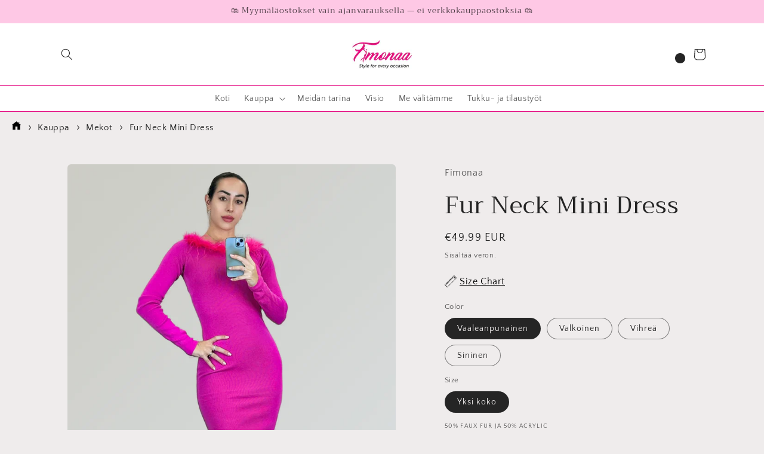

--- FILE ---
content_type: text/html; charset=utf-8
request_url: https://fimonaa.com/fi/products/fur-neck-mini-dress
body_size: 60580
content:
<!doctype html>
<html class="no-js" lang="fi">
  <head>
    <meta charset="utf-8">
    <meta http-equiv="X-UA-Compatible" content="IE=edge">
    <meta name="viewport" content="width=device-width,initial-scale=1">
    <meta name="theme-color" content="">
    <link rel="canonical" href="https://fimonaa.com/fi/products/fur-neck-mini-dress"><link rel="preconnect" href="https://fonts.shopifycdn.com" crossorigin><title>
      Fur Neck Mini Dress
 &ndash; Fimonaa</title>

    
      <meta name="description" content="Experience the perfect blend of cozy warmth and chic style with our Warm Dress with Fur Detail. This knee-length dress is designed to keep you comfortably warm while ensuring you look effortlessly elegant. Suitable for every season, it’s the ultimate wardrobe staple for any fashion-forward individual. Features: Luxurio">
    

    

<meta property="og:site_name" content="Fimonaa">
<meta property="og:url" content="https://fimonaa.com/fi/products/fur-neck-mini-dress">
<meta property="og:title" content="Fur Neck Mini Dress">
<meta property="og:type" content="product">
<meta property="og:description" content="Experience the perfect blend of cozy warmth and chic style with our Warm Dress with Fur Detail. This knee-length dress is designed to keep you comfortably warm while ensuring you look effortlessly elegant. Suitable for every season, it’s the ultimate wardrobe staple for any fashion-forward individual. Features: Luxurio"><meta property="og:image" content="http://fimonaa.com/cdn/shop/files/WhatsAppImage2024-06-30at12.03.41_1.png?v=1721503713">
  <meta property="og:image:secure_url" content="https://fimonaa.com/cdn/shop/files/WhatsAppImage2024-06-30at12.03.41_1.png?v=1721503713">
  <meta property="og:image:width" content="1080">
  <meta property="og:image:height" content="1080"><meta property="og:price:amount" content="49.99">
  <meta property="og:price:currency" content="EUR"><meta name="twitter:card" content="summary_large_image">
<meta name="twitter:title" content="Fur Neck Mini Dress">
<meta name="twitter:description" content="Experience the perfect blend of cozy warmth and chic style with our Warm Dress with Fur Detail. This knee-length dress is designed to keep you comfortably warm while ensuring you look effortlessly elegant. Suitable for every season, it’s the ultimate wardrobe staple for any fashion-forward individual. Features: Luxurio">


    <script src="//fimonaa.com/cdn/shop/t/19/assets/constants.js?v=58251544750838685771704392189" defer="defer"></script>
    <script src="//fimonaa.com/cdn/shop/t/19/assets/pubsub.js?v=158357773527763999511704392190" defer="defer"></script>
    <script src="//fimonaa.com/cdn/shop/t/19/assets/global.js?v=40820548392383841591704392189" defer="defer"></script>
    <script src="//fimonaa.com/cdn/shop/t/19/assets/jquery.min.js?v=65069114990127504031704493415" type="text/javascript"></script>
    <script src="//fimonaa.com/cdn/shop/t/19/assets/custom-js.js?v=147770742665146609401704492112" defer="defer"></script><script src="//fimonaa.com/cdn/shop/t/19/assets/animations.js?v=88693664871331136111704392188" defer="defer"></script><script>window.performance && window.performance.mark && window.performance.mark('shopify.content_for_header.start');</script><meta name="google-site-verification" content="EZPNnZqUv30iwXMJ6ni-jQS1rmGRqcs4jfhh1QAagsY">
<meta id="shopify-digital-wallet" name="shopify-digital-wallet" content="/75469717810/digital_wallets/dialog">
<link rel="alternate" hreflang="x-default" href="https://fimonaa.com/products/fur-neck-mini-dress">
<link rel="alternate" hreflang="en" href="https://fimonaa.com/products/fur-neck-mini-dress">
<link rel="alternate" hreflang="fi" href="https://fimonaa.com/fi/products/fur-neck-mini-dress">
<link rel="alternate" type="application/json+oembed" href="https://fimonaa.com/fi/products/fur-neck-mini-dress.oembed">
<script async="async" src="/checkouts/internal/preloads.js?locale=fi-FI"></script>
<script id="shopify-features" type="application/json">{"accessToken":"69b8b3192fc766e34423358ba871398e","betas":["rich-media-storefront-analytics"],"domain":"fimonaa.com","predictiveSearch":true,"shopId":75469717810,"locale":"fi"}</script>
<script>var Shopify = Shopify || {};
Shopify.shop = "fimonaa.myshopify.com";
Shopify.locale = "fi";
Shopify.currency = {"active":"EUR","rate":"1.0"};
Shopify.country = "FI";
Shopify.theme = {"name":"Craft","id":164372349234,"schema_name":"Craft","schema_version":"12.0.0","theme_store_id":1368,"role":"main"};
Shopify.theme.handle = "null";
Shopify.theme.style = {"id":null,"handle":null};
Shopify.cdnHost = "fimonaa.com/cdn";
Shopify.routes = Shopify.routes || {};
Shopify.routes.root = "/fi/";</script>
<script type="module">!function(o){(o.Shopify=o.Shopify||{}).modules=!0}(window);</script>
<script>!function(o){function n(){var o=[];function n(){o.push(Array.prototype.slice.apply(arguments))}return n.q=o,n}var t=o.Shopify=o.Shopify||{};t.loadFeatures=n(),t.autoloadFeatures=n()}(window);</script>
<script id="shop-js-analytics" type="application/json">{"pageType":"product"}</script>
<script defer="defer" async type="module" src="//fimonaa.com/cdn/shopifycloud/shop-js/modules/v2/client.init-shop-cart-sync_B_tZ_GI0.fi.esm.js"></script>
<script defer="defer" async type="module" src="//fimonaa.com/cdn/shopifycloud/shop-js/modules/v2/chunk.common_C1rTb_BF.esm.js"></script>
<script type="module">
  await import("//fimonaa.com/cdn/shopifycloud/shop-js/modules/v2/client.init-shop-cart-sync_B_tZ_GI0.fi.esm.js");
await import("//fimonaa.com/cdn/shopifycloud/shop-js/modules/v2/chunk.common_C1rTb_BF.esm.js");

  window.Shopify.SignInWithShop?.initShopCartSync?.({"fedCMEnabled":true,"windoidEnabled":true});

</script>
<script>(function() {
  var isLoaded = false;
  function asyncLoad() {
    if (isLoaded) return;
    isLoaded = true;
    var urls = ["https:\/\/app.kiwisizing.com\/web\/js\/dist\/kiwiSizing\/plugin\/SizingPlugin.prod.js?v=330\u0026shop=fimonaa.myshopify.com"];
    for (var i = 0; i < urls.length; i++) {
      var s = document.createElement('script');
      s.type = 'text/javascript';
      s.async = true;
      s.src = urls[i];
      var x = document.getElementsByTagName('script')[0];
      x.parentNode.insertBefore(s, x);
    }
  };
  if(window.attachEvent) {
    window.attachEvent('onload', asyncLoad);
  } else {
    window.addEventListener('load', asyncLoad, false);
  }
})();</script>
<script id="__st">var __st={"a":75469717810,"offset":10800,"reqid":"af6962d5-3255-4c74-9ce6-3c4d9b59d260-1768739642","pageurl":"fimonaa.com\/fi\/products\/fur-neck-mini-dress","u":"1298234d60de","p":"product","rtyp":"product","rid":9532203499826};</script>
<script>window.ShopifyPaypalV4VisibilityTracking = true;</script>
<script id="captcha-bootstrap">!function(){'use strict';const t='contact',e='account',n='new_comment',o=[[t,t],['blogs',n],['comments',n],[t,'customer']],c=[[e,'customer_login'],[e,'guest_login'],[e,'recover_customer_password'],[e,'create_customer']],r=t=>t.map((([t,e])=>`form[action*='/${t}']:not([data-nocaptcha='true']) input[name='form_type'][value='${e}']`)).join(','),a=t=>()=>t?[...document.querySelectorAll(t)].map((t=>t.form)):[];function s(){const t=[...o],e=r(t);return a(e)}const i='password',u='form_key',d=['recaptcha-v3-token','g-recaptcha-response','h-captcha-response',i],f=()=>{try{return window.sessionStorage}catch{return}},m='__shopify_v',_=t=>t.elements[u];function p(t,e,n=!1){try{const o=window.sessionStorage,c=JSON.parse(o.getItem(e)),{data:r}=function(t){const{data:e,action:n}=t;return t[m]||n?{data:e,action:n}:{data:t,action:n}}(c);for(const[e,n]of Object.entries(r))t.elements[e]&&(t.elements[e].value=n);n&&o.removeItem(e)}catch(o){console.error('form repopulation failed',{error:o})}}const l='form_type',E='cptcha';function T(t){t.dataset[E]=!0}const w=window,h=w.document,L='Shopify',v='ce_forms',y='captcha';let A=!1;((t,e)=>{const n=(g='f06e6c50-85a8-45c8-87d0-21a2b65856fe',I='https://cdn.shopify.com/shopifycloud/storefront-forms-hcaptcha/ce_storefront_forms_captcha_hcaptcha.v1.5.2.iife.js',D={infoText:'hCaptchan suojaama',privacyText:'Tietosuoja',termsText:'Ehdot'},(t,e,n)=>{const o=w[L][v],c=o.bindForm;if(c)return c(t,g,e,D).then(n);var r;o.q.push([[t,g,e,D],n]),r=I,A||(h.body.append(Object.assign(h.createElement('script'),{id:'captcha-provider',async:!0,src:r})),A=!0)});var g,I,D;w[L]=w[L]||{},w[L][v]=w[L][v]||{},w[L][v].q=[],w[L][y]=w[L][y]||{},w[L][y].protect=function(t,e){n(t,void 0,e),T(t)},Object.freeze(w[L][y]),function(t,e,n,w,h,L){const[v,y,A,g]=function(t,e,n){const i=e?o:[],u=t?c:[],d=[...i,...u],f=r(d),m=r(i),_=r(d.filter((([t,e])=>n.includes(e))));return[a(f),a(m),a(_),s()]}(w,h,L),I=t=>{const e=t.target;return e instanceof HTMLFormElement?e:e&&e.form},D=t=>v().includes(t);t.addEventListener('submit',(t=>{const e=I(t);if(!e)return;const n=D(e)&&!e.dataset.hcaptchaBound&&!e.dataset.recaptchaBound,o=_(e),c=g().includes(e)&&(!o||!o.value);(n||c)&&t.preventDefault(),c&&!n&&(function(t){try{if(!f())return;!function(t){const e=f();if(!e)return;const n=_(t);if(!n)return;const o=n.value;o&&e.removeItem(o)}(t);const e=Array.from(Array(32),(()=>Math.random().toString(36)[2])).join('');!function(t,e){_(t)||t.append(Object.assign(document.createElement('input'),{type:'hidden',name:u})),t.elements[u].value=e}(t,e),function(t,e){const n=f();if(!n)return;const o=[...t.querySelectorAll(`input[type='${i}']`)].map((({name:t})=>t)),c=[...d,...o],r={};for(const[a,s]of new FormData(t).entries())c.includes(a)||(r[a]=s);n.setItem(e,JSON.stringify({[m]:1,action:t.action,data:r}))}(t,e)}catch(e){console.error('failed to persist form',e)}}(e),e.submit())}));const S=(t,e)=>{t&&!t.dataset[E]&&(n(t,e.some((e=>e===t))),T(t))};for(const o of['focusin','change'])t.addEventListener(o,(t=>{const e=I(t);D(e)&&S(e,y())}));const B=e.get('form_key'),M=e.get(l),P=B&&M;t.addEventListener('DOMContentLoaded',(()=>{const t=y();if(P)for(const e of t)e.elements[l].value===M&&p(e,B);[...new Set([...A(),...v().filter((t=>'true'===t.dataset.shopifyCaptcha))])].forEach((e=>S(e,t)))}))}(h,new URLSearchParams(w.location.search),n,t,e,['guest_login'])})(!0,!0)}();</script>
<script integrity="sha256-4kQ18oKyAcykRKYeNunJcIwy7WH5gtpwJnB7kiuLZ1E=" data-source-attribution="shopify.loadfeatures" defer="defer" src="//fimonaa.com/cdn/shopifycloud/storefront/assets/storefront/load_feature-a0a9edcb.js" crossorigin="anonymous"></script>
<script data-source-attribution="shopify.dynamic_checkout.dynamic.init">var Shopify=Shopify||{};Shopify.PaymentButton=Shopify.PaymentButton||{isStorefrontPortableWallets:!0,init:function(){window.Shopify.PaymentButton.init=function(){};var t=document.createElement("script");t.src="https://fimonaa.com/cdn/shopifycloud/portable-wallets/latest/portable-wallets.fi.js",t.type="module",document.head.appendChild(t)}};
</script>
<script data-source-attribution="shopify.dynamic_checkout.buyer_consent">
  function portableWalletsHideBuyerConsent(e){var t=document.getElementById("shopify-buyer-consent"),n=document.getElementById("shopify-subscription-policy-button");t&&n&&(t.classList.add("hidden"),t.setAttribute("aria-hidden","true"),n.removeEventListener("click",e))}function portableWalletsShowBuyerConsent(e){var t=document.getElementById("shopify-buyer-consent"),n=document.getElementById("shopify-subscription-policy-button");t&&n&&(t.classList.remove("hidden"),t.removeAttribute("aria-hidden"),n.addEventListener("click",e))}window.Shopify?.PaymentButton&&(window.Shopify.PaymentButton.hideBuyerConsent=portableWalletsHideBuyerConsent,window.Shopify.PaymentButton.showBuyerConsent=portableWalletsShowBuyerConsent);
</script>
<script data-source-attribution="shopify.dynamic_checkout.cart.bootstrap">document.addEventListener("DOMContentLoaded",(function(){function t(){return document.querySelector("shopify-accelerated-checkout-cart, shopify-accelerated-checkout")}if(t())Shopify.PaymentButton.init();else{new MutationObserver((function(e,n){t()&&(Shopify.PaymentButton.init(),n.disconnect())})).observe(document.body,{childList:!0,subtree:!0})}}));
</script>
<script id='scb4127' type='text/javascript' async='' src='https://fimonaa.com/cdn/shopifycloud/privacy-banner/storefront-banner.js'></script><script id="sections-script" data-sections="header" defer="defer" src="//fimonaa.com/cdn/shop/t/19/compiled_assets/scripts.js?v=3615"></script>
<script>window.performance && window.performance.mark && window.performance.mark('shopify.content_for_header.end');</script>


    <style data-shopify>
      @font-face {
  font-family: "Quattrocento Sans";
  font-weight: 400;
  font-style: normal;
  font-display: swap;
  src: url("//fimonaa.com/cdn/fonts/quattrocento_sans/quattrocentosans_n4.ce5e9bf514e68f53bdd875976847cf755c702eaa.woff2") format("woff2"),
       url("//fimonaa.com/cdn/fonts/quattrocento_sans/quattrocentosans_n4.44bbfb57d228eb8bb083d1f98e7d96e16137abce.woff") format("woff");
}

      @font-face {
  font-family: "Quattrocento Sans";
  font-weight: 700;
  font-style: normal;
  font-display: swap;
  src: url("//fimonaa.com/cdn/fonts/quattrocento_sans/quattrocentosans_n7.bdda9092621b2e3b4284b12e8f0c092969b176c1.woff2") format("woff2"),
       url("//fimonaa.com/cdn/fonts/quattrocento_sans/quattrocentosans_n7.3f8ab2a91343269966c4aa4831bcd588e7ce07b9.woff") format("woff");
}

      @font-face {
  font-family: "Quattrocento Sans";
  font-weight: 400;
  font-style: italic;
  font-display: swap;
  src: url("//fimonaa.com/cdn/fonts/quattrocento_sans/quattrocentosans_i4.4f70b1e78f59fa1468e3436ab863ff0bf71e71bb.woff2") format("woff2"),
       url("//fimonaa.com/cdn/fonts/quattrocento_sans/quattrocentosans_i4.b695efef5d957af404945574b7239740f79b899f.woff") format("woff");
}

      @font-face {
  font-family: "Quattrocento Sans";
  font-weight: 700;
  font-style: italic;
  font-display: swap;
  src: url("//fimonaa.com/cdn/fonts/quattrocento_sans/quattrocentosans_i7.49d754c8032546c24062cf385f8660abbb11ef1e.woff2") format("woff2"),
       url("//fimonaa.com/cdn/fonts/quattrocento_sans/quattrocentosans_i7.567b0b818999022d5a9ccb99542d8ff8cdb497df.woff") format("woff");
}

      @font-face {
  font-family: Trirong;
  font-weight: 400;
  font-style: normal;
  font-display: swap;
  src: url("//fimonaa.com/cdn/fonts/trirong/trirong_n4.46b40419aaa69bf77077c3108d75dad5a0318d4b.woff2") format("woff2"),
       url("//fimonaa.com/cdn/fonts/trirong/trirong_n4.97753898e63cd7e164ad614681eba2c7fe577190.woff") format("woff");
}


      
        #shopify-section-template--21884478783794__ee6fca0d-d162-4cd8-841f-6a6a9303e069 {
          display: none;
        }
      

      
        :root,
        .color-background-1 {
          --color-background: 239,236,236;
        
          --gradient-background: #efecec;
        

        

        --color-foreground: 37,37,37;
        --color-background-contrast: 181,167,167;
        --color-shadow: 37,37,37;
        --color-button: 44,51,47;
        --color-button-text: 255,255,255;
        --color-secondary-button: 239,236,236;
        --color-secondary-button-text: 80,86,85;
        --color-link: 80,86,85;
        --color-badge-foreground: 37,37,37;
        --color-badge-background: 239,236,236;
        --color-badge-border: 37,37,37;
        --payment-terms-background-color: rgb(239 236 236);
      }
      
        
        .color-background-2 {
          --color-background: 255,255,255;
        
          --gradient-background: #ffffff;
        

        

        --color-foreground: 37,37,37;
        --color-background-contrast: 191,191,191;
        --color-shadow: 37,37,37;
        --color-button: 37,37,37;
        --color-button-text: 255,255,255;
        --color-secondary-button: 255,255,255;
        --color-secondary-button-text: 37,37,37;
        --color-link: 37,37,37;
        --color-badge-foreground: 37,37,37;
        --color-badge-background: 255,255,255;
        --color-badge-border: 37,37,37;
        --payment-terms-background-color: rgb(255 255 255);
      }
      
        
        .color-inverse {
          --color-background: 113,106,86;
        
          --gradient-background: #716a56;
        

        

        --color-foreground: 239,236,236;
        --color-background-contrast: 41,38,31;
        --color-shadow: 37,37,37;
        --color-button: 239,236,236;
        --color-button-text: 113,106,86;
        --color-secondary-button: 113,106,86;
        --color-secondary-button-text: 239,236,236;
        --color-link: 239,236,236;
        --color-badge-foreground: 239,236,236;
        --color-badge-background: 113,106,86;
        --color-badge-border: 239,236,236;
        --payment-terms-background-color: rgb(113 106 86);
      }
      
        
        .color-accent-1 {
          --color-background: 44,51,47;
        
          --gradient-background: #2c332f;
        

        

        --color-foreground: 245,245,245;
        --color-background-contrast: 56,65,60;
        --color-shadow: 37,37,37;
        --color-button: 239,236,236;
        --color-button-text: 44,51,47;
        --color-secondary-button: 44,51,47;
        --color-secondary-button-text: 239,236,236;
        --color-link: 239,236,236;
        --color-badge-foreground: 245,245,245;
        --color-badge-background: 44,51,47;
        --color-badge-border: 245,245,245;
        --payment-terms-background-color: rgb(44 51 47);
      }
      
        
        .color-accent-2 {
          --color-background: 63,81,71;
        
          --gradient-background: #3f5147;
        

        

        --color-foreground: 239,236,236;
        --color-background-contrast: 7,9,8;
        --color-shadow: 37,37,37;
        --color-button: 239,236,236;
        --color-button-text: 63,81,71;
        --color-secondary-button: 63,81,71;
        --color-secondary-button-text: 239,236,236;
        --color-link: 239,236,236;
        --color-badge-foreground: 239,236,236;
        --color-badge-background: 63,81,71;
        --color-badge-border: 239,236,236;
        --payment-terms-background-color: rgb(63 81 71);
      }
      
        
        .color-scheme-dab35260-84f7-41fe-ac49-bc99adad10a4 {
          --color-background: 239,233,233;
        
          --gradient-background: #efe9e9;
        

        

        --color-foreground: 37,37,37;
        --color-background-contrast: 185,159,159;
        --color-shadow: 37,37,37;
        --color-button: 44,51,47;
        --color-button-text: 255,255,255;
        --color-secondary-button: 239,233,233;
        --color-secondary-button-text: 80,86,85;
        --color-link: 80,86,85;
        --color-badge-foreground: 37,37,37;
        --color-badge-background: 239,233,233;
        --color-badge-border: 37,37,37;
        --payment-terms-background-color: rgb(239 233 233);
      }
      
        
        .color-scheme-8d819273-9a79-41ae-bf29-bfa8addecd2e {
          --color-background: 255,218,225;
        
          --gradient-background: #ffdae1;
        

        

        --color-foreground: 37,37,37;
        --color-background-contrast: 255,91,122;
        --color-shadow: 37,37,37;
        --color-button: 44,51,47;
        --color-button-text: 255,255,255;
        --color-secondary-button: 255,218,225;
        --color-secondary-button-text: 80,86,85;
        --color-link: 80,86,85;
        --color-badge-foreground: 37,37,37;
        --color-badge-background: 255,218,225;
        --color-badge-border: 37,37,37;
        --payment-terms-background-color: rgb(255 218 225);
      }
      
        
        .color-scheme-b394571f-720d-4ed5-9035-a64789a20e74 {
          --color-background: 239,236,236;
        
          --gradient-background: #efecec;
        

        

        --color-foreground: 37,37,37;
        --color-background-contrast: 181,167,167;
        --color-shadow: 37,37,37;
        --color-button: 44,51,47;
        --color-button-text: 255,255,255;
        --color-secondary-button: 239,236,236;
        --color-secondary-button-text: 80,86,85;
        --color-link: 80,86,85;
        --color-badge-foreground: 37,37,37;
        --color-badge-background: 239,236,236;
        --color-badge-border: 37,37,37;
        --payment-terms-background-color: rgb(239 236 236);
      }
      
        
        .color-scheme-44891858-33f9-445e-8ede-f9c6ee648380 {
          --color-background: 255,255,255;
        
          --gradient-background: #ffffff;
        

        

        --color-foreground: 37,37,37;
        --color-background-contrast: 191,191,191;
        --color-shadow: 37,37,37;
        --color-button: 44,51,47;
        --color-button-text: 255,255,255;
        --color-secondary-button: 255,255,255;
        --color-secondary-button-text: 80,86,85;
        --color-link: 80,86,85;
        --color-badge-foreground: 37,37,37;
        --color-badge-background: 255,255,255;
        --color-badge-border: 37,37,37;
        --payment-terms-background-color: rgb(255 255 255);
      }
      
        
        .color-scheme-ef76bb2f-3caa-4695-b5a1-b83a480ce37c {
          --color-background: 239,236,236;
        
          --gradient-background: #efecec;
        

        

        --color-foreground: 37,37,37;
        --color-background-contrast: 181,167,167;
        --color-shadow: 37,37,37;
        --color-button: 44,51,47;
        --color-button-text: 255,255,255;
        --color-secondary-button: 239,236,236;
        --color-secondary-button-text: 80,86,85;
        --color-link: 80,86,85;
        --color-badge-foreground: 37,37,37;
        --color-badge-background: 239,236,236;
        --color-badge-border: 37,37,37;
        --payment-terms-background-color: rgb(239 236 236);
      }
      

      body, .color-background-1, .color-background-2, .color-inverse, .color-accent-1, .color-accent-2, .color-scheme-dab35260-84f7-41fe-ac49-bc99adad10a4, .color-scheme-8d819273-9a79-41ae-bf29-bfa8addecd2e, .color-scheme-b394571f-720d-4ed5-9035-a64789a20e74, .color-scheme-44891858-33f9-445e-8ede-f9c6ee648380, .color-scheme-ef76bb2f-3caa-4695-b5a1-b83a480ce37c {
        color: rgba(var(--color-foreground), 0.75);
        background-color: rgb(var(--color-background));
      }

      :root {
        --font-body-family: "Quattrocento Sans", sans-serif;
        --font-body-style: normal;
        --font-body-weight: 400;
        --font-body-weight-bold: 700;

        --font-heading-family: Trirong, serif;
        --font-heading-style: normal;
        --font-heading-weight: 400;

        --font-body-scale: 1.0;
        --font-heading-scale: 1.0;

        --media-padding: px;
        --media-border-opacity: 0.1;
        --media-border-width: 0px;
        --media-radius: 6px;
        --media-shadow-opacity: 0.0;
        --media-shadow-horizontal-offset: 0px;
        --media-shadow-vertical-offset: 4px;
        --media-shadow-blur-radius: 5px;
        --media-shadow-visible: 0;

        --page-width: 120rem;
        --page-width-margin: 0rem;

        --product-card-image-padding: 0.0rem;
        --product-card-corner-radius: 0.6rem;
        --product-card-text-alignment: left;
        --product-card-border-width: 0.1rem;
        --product-card-border-opacity: 0.1;
        --product-card-shadow-opacity: 0.0;
        --product-card-shadow-visible: 0;
        --product-card-shadow-horizontal-offset: 0.0rem;
        --product-card-shadow-vertical-offset: 0.4rem;
        --product-card-shadow-blur-radius: 0.5rem;

        --collection-card-image-padding: 0.0rem;
        --collection-card-corner-radius: 0.6rem;
        --collection-card-text-alignment: left;
        --collection-card-border-width: 0.1rem;
        --collection-card-border-opacity: 0.1;
        --collection-card-shadow-opacity: 0.0;
        --collection-card-shadow-visible: 0;
        --collection-card-shadow-horizontal-offset: 0.0rem;
        --collection-card-shadow-vertical-offset: 0.4rem;
        --collection-card-shadow-blur-radius: 0.5rem;

        --blog-card-image-padding: 0.0rem;
        --blog-card-corner-radius: 0.6rem;
        --blog-card-text-alignment: left;
        --blog-card-border-width: 0.1rem;
        --blog-card-border-opacity: 0.1;
        --blog-card-shadow-opacity: 0.0;
        --blog-card-shadow-visible: 0;
        --blog-card-shadow-horizontal-offset: 0.0rem;
        --blog-card-shadow-vertical-offset: 0.4rem;
        --blog-card-shadow-blur-radius: 0.5rem;

        --badge-corner-radius: 0.6rem;

        --popup-border-width: 1px;
        --popup-border-opacity: 0.5;
        --popup-corner-radius: 6px;
        --popup-shadow-opacity: 0.0;
        --popup-shadow-horizontal-offset: 0px;
        --popup-shadow-vertical-offset: 4px;
        --popup-shadow-blur-radius: 5px;

        --drawer-border-width: 1px;
        --drawer-border-opacity: 0.1;
        --drawer-shadow-opacity: 0.0;
        --drawer-shadow-horizontal-offset: 0px;
        --drawer-shadow-vertical-offset: 4px;
        --drawer-shadow-blur-radius: 5px;

        --spacing-sections-desktop: 0px;
        --spacing-sections-mobile: 0px;

        --grid-desktop-vertical-spacing: 20px;
        --grid-desktop-horizontal-spacing: 20px;
        --grid-mobile-vertical-spacing: 10px;
        --grid-mobile-horizontal-spacing: 10px;

        --text-boxes-border-opacity: 0.1;
        --text-boxes-border-width: 0px;
        --text-boxes-radius: 6px;
        --text-boxes-shadow-opacity: 0.0;
        --text-boxes-shadow-visible: 0;
        --text-boxes-shadow-horizontal-offset: 0px;
        --text-boxes-shadow-vertical-offset: 4px;
        --text-boxes-shadow-blur-radius: 5px;

        --buttons-radius: 6px;
        --buttons-radius-outset: 6px;
        --buttons-border-width: 0px;
        --buttons-border-opacity: 1.0;
        --buttons-shadow-opacity: 0.0;
        --buttons-shadow-visible: 0;
        --buttons-shadow-horizontal-offset: 0px;
        --buttons-shadow-vertical-offset: 4px;
        --buttons-shadow-blur-radius: 5px;
        --buttons-border-offset: 0.3px;

        --inputs-radius: 6px;
        --inputs-border-width: 1px;
        --inputs-border-opacity: 0.55;
        --inputs-shadow-opacity: 0.0;
        --inputs-shadow-horizontal-offset: 0px;
        --inputs-margin-offset: 0px;
        --inputs-shadow-vertical-offset: 4px;
        --inputs-shadow-blur-radius: 5px;
        --inputs-radius-outset: 7px;

        --variant-pills-radius: 40px;
        --variant-pills-border-width: 1px;
        --variant-pills-border-opacity: 0.55;
        --variant-pills-shadow-opacity: 0.0;
        --variant-pills-shadow-horizontal-offset: 0px;
        --variant-pills-shadow-vertical-offset: 4px;
        --variant-pills-shadow-blur-radius: 5px;
      }

      *,
      *::before,
      *::after {
        box-sizing: inherit;
      }

      html {
        box-sizing: border-box;
        font-size: calc(var(--font-body-scale) * 62.5%);
        height: 100%;
      }

      body {
        display: grid;
        grid-template-rows: auto auto 1fr auto;
        grid-template-columns: 100%;
        min-height: 100%;
        margin: 0;
        font-size: 1.5rem;
        letter-spacing: 0.06rem;
        line-height: calc(1 + 0.8 / var(--font-body-scale));
        font-family: var(--font-body-family);
        font-style: var(--font-body-style);
        font-weight: var(--font-body-weight);
      }

      /*-------------------- Scroll to Top (custom css)------------------*/
      .progress-wrap {
        position: fixed;
        right: 15px;
        bottom: 65px;
        height: 46px;
        width: 46px;
        cursor: pointer;
        display: block;
        border-radius: 50px;
        box-shadow: inset 0 0 0 2px rgba(0, 0, 0, 0.1);
        z-index: 2;
        opacity: 0;
        visibility: hidden;
        transform: translateY(15px);
        -webkit-transition: all 200ms linear;
        transition: all 200ms linear;
        background: #fff;
      }
      .progress-wrap.active-progress {
        opacity: 1;
        visibility: visible;
        transform: translateY(0);
      }
      .progress-wrap::after {
        position: absolute;
        /*font-family: 'Material Design Icons';*/
        content: "\2191";
        text-align: center;
        line-height: 52px;
        font-size: 30px;
        color: #0e1b4d;
        left: 0;
        top: 0;
        height: 46px;
        width: 46px;
        cursor: pointer;
        display: block;
        z-index: 1;
        -webkit-transition: all 200ms linear;
        transition: all 200ms linear;
      }
      .progress-wrap svg path {
        fill: none;
      }
      .progress-wrap svg.progress-circle path {
        stroke: #e7bfdd;
        stroke-width: 4;
        box-sizing: border-box;
        -webkit-transition: all 200ms linear;
        transition: all 200ms linear;
      }
      @media only screen and (max-width: 1199px) {
        .progress-wrap {
          right: 5px;
          bottom: 5px;
        }
      }
      
      @media screen and (min-width: 750px) {
        body {
          font-size: 1.6rem;
        }
      }
    </style>

    <link href="//fimonaa.com/cdn/shop/t/19/assets/base.css?v=130395033059860750531712684081" rel="stylesheet" type="text/css" media="all" />
<link rel="preload" as="font" href="//fimonaa.com/cdn/fonts/quattrocento_sans/quattrocentosans_n4.ce5e9bf514e68f53bdd875976847cf755c702eaa.woff2" type="font/woff2" crossorigin><link rel="preload" as="font" href="//fimonaa.com/cdn/fonts/trirong/trirong_n4.46b40419aaa69bf77077c3108d75dad5a0318d4b.woff2" type="font/woff2" crossorigin><link href="//fimonaa.com/cdn/shop/t/19/assets/component-localization-form.css?v=143319823105703127341704392189" rel="stylesheet" type="text/css" media="all" />
      <script src="//fimonaa.com/cdn/shop/t/19/assets/localization-form.js?v=161644695336821385561704392189" defer="defer"></script><link
        rel="stylesheet"
        href="//fimonaa.com/cdn/shop/t/19/assets/component-predictive-search.css?v=118923337488134913561704392189"
        media="print"
        onload="this.media='all'"
      ><script>
      document.documentElement.className = document.documentElement.className.replace('no-js', 'js');
      if (Shopify.designMode) {
        document.documentElement.classList.add('shopify-design-mode');
      }
    </script>
  <!--Gem_Page_Header_Script-->
    


<!--End_Gem_Page_Header_Script-->


    <link rel="preconnect" href="https://fonts.googleapis.com">
    <link rel="preconnect" href="https://fonts.gstatic.com" crossorigin>
    <link rel="preconnect" href="https://d2ls1pfffhvy22.cloudfront.net">


    

    

    

    
  
<!-- BEGIN app block: shopify://apps/t-lab-ai-language-translate/blocks/custom_translations/b5b83690-efd4-434d-8c6a-a5cef4019faf --><!-- BEGIN app snippet: custom_translation_scripts --><script>
(()=>{var o=/\([0-9]+?\)$/,M=/\r?\n|\r|\t|\xa0|\u200B|\u200E|&nbsp;| /g,v=/<\/?[a-z][\s\S]*>/i,t=/^(https?:\/\/|\/\/)[^\s/$.?#].[^\s]*$/i,k=/\{\{\s*([a-zA-Z_]\w*)\s*\}\}/g,p=/\{\{\s*([a-zA-Z_]\w*)\s*\}\}/,r=/^(https:)?\/\/cdn\.shopify\.com\/(.+)\.(png|jpe?g|gif|webp|svgz?|bmp|tiff?|ico|avif)/i,e=/^(https:)?\/\/cdn\.shopify\.com/i,a=/\b(?:https?|ftp)?:?\/\/?[^\s\/]+\/[^\s]+\.(?:png|jpe?g|gif|webp|svgz?|bmp|tiff?|ico|avif)\b/i,I=/url\(['"]?(.*?)['"]?\)/,m="__label:",i=document.createElement("textarea"),u={t:["src","data-src","data-source","data-href","data-zoom","data-master","data-bg","base-src"],i:["srcset","data-srcset"],o:["href","data-href"],u:["href","data-href","data-src","data-zoom"]},g=new Set(["img","picture","button","p","a","input"]),h=16.67,s=function(n){return n.nodeType===Node.ELEMENT_NODE},c=function(n){return n.nodeType===Node.TEXT_NODE};function w(n){return r.test(n.trim())||a.test(n.trim())}function b(n){return(n=>(n=n.trim(),t.test(n)))(n)||e.test(n.trim())}var l=function(n){return!n||0===n.trim().length};function j(n){return i.innerHTML=n,i.value}function T(n){return A(j(n))}function A(n){return n.trim().replace(o,"").replace(M,"").trim()}var _=1e3;function D(n){n=n.trim().replace(M,"").replace(/&amp;/g,"&").replace(/&gt;/g,">").replace(/&lt;/g,"<").trim();return n.length>_?N(n):n}function E(n){return n.trim().toLowerCase().replace(/^https:/i,"")}function N(n){for(var t=5381,r=0;r<n.length;r++)t=(t<<5)+t^n.charCodeAt(r);return(t>>>0).toString(36)}function f(n){for(var t=document.createElement("template"),r=(t.innerHTML=n,["SCRIPT","IFRAME","OBJECT","EMBED","LINK","META"]),e=/^(on\w+|srcdoc|style)$/i,a=document.createTreeWalker(t.content,NodeFilter.SHOW_ELEMENT),i=a.nextNode();i;i=a.nextNode()){var o=i;if(r.includes(o.nodeName))o.remove();else for(var u=o.attributes.length-1;0<=u;--u)e.test(o.attributes[u].name)&&o.removeAttribute(o.attributes[u].name)}return t.innerHTML}function d(n,t,r){void 0===r&&(r=20);for(var e=n,a=0;e&&e.parentElement&&a<r;){for(var i=e.parentElement,o=0,u=t;o<u.length;o++)for(var s=u[o],c=0,l=s.l;c<l.length;c++){var f=l[c];switch(f.type){case"class":for(var d=0,v=i.classList;d<v.length;d++){var p=v[d];if(f.value.test(p))return s.label}break;case"id":if(i.id&&f.value.test(i.id))return s.label;break;case"attribute":if(i.hasAttribute(f.name)){if(!f.value)return s.label;var m=i.getAttribute(f.name);if(m&&f.value.test(m))return s.label}}}e=i,a++}return"unknown"}function y(n,t){var r,e,a;"function"==typeof window.fetch&&"AbortController"in window?(r=new AbortController,e=setTimeout(function(){return r.abort()},3e3),fetch(n,{credentials:"same-origin",signal:r.signal}).then(function(n){return clearTimeout(e),n.ok?n.json():Promise.reject(n)}).then(t).catch(console.error)):((a=new XMLHttpRequest).onreadystatechange=function(){4===a.readyState&&200===a.status&&t(JSON.parse(a.responseText))},a.open("GET",n,!0),a.timeout=3e3,a.send())}function O(){var l=/([^\s]+)\.(png|jpe?g|gif|webp|svgz?|bmp|tiff?|ico|avif)$/i,f=/_(\{width\}x*|\{width\}x\{height\}|\d{3,4}x\d{3,4}|\d{3,4}x|x\d{3,4}|pinco|icon|thumb|small|compact|medium|large|grande|original|master)(_crop_\w+)*(@[2-3]x)*(.progressive)*$/i,d=/^(https?|ftp|file):\/\//i;function r(n){var t,r="".concat(n.path).concat(n.v).concat(null!=(r=n.size)?r:"",".").concat(n.p);return n.m&&(r="".concat(n.path).concat(n.m,"/").concat(n.v).concat(null!=(t=n.size)?t:"",".").concat(n.p)),n.host&&(r="".concat(null!=(t=n.protocol)?t:"","//").concat(n.host).concat(r)),n.g&&(r+=n.g),r}return{h:function(n){var t=!0,r=(d.test(n)||n.startsWith("//")||(t=!1,n="https://example.com"+n),t);n.startsWith("//")&&(r=!1,n="https:"+n);try{new URL(n)}catch(n){return null}var e,a,i,o,u,s,n=new URL(n),c=n.pathname.split("/").filter(function(n){return n});return c.length<1||(a=c.pop(),e=null!=(e=c.pop())?e:null,null===(a=a.match(l)))?null:(s=a[1],a=a[2],i=s.match(f),o=s,(u=null)!==i&&(o=s.substring(0,i.index),u=i[0]),s=0<c.length?"/"+c.join("/")+"/":"/",{protocol:r?n.protocol:null,host:t?n.host:null,path:s,g:n.search,m:e,v:o,size:u,p:a,version:n.searchParams.get("v"),width:n.searchParams.get("width")})},T:r,S:function(n){return(n.m?"/".concat(n.m,"/"):"/").concat(n.v,".").concat(n.p)},M:function(n){return(n.m?"/".concat(n.m,"/"):"/").concat(n.v,".").concat(n.p,"?v=").concat(n.version||"0")},k:function(n,t){return r({protocol:t.protocol,host:t.host,path:t.path,g:t.g,m:t.m,v:t.v,size:n.size,p:t.p,version:t.version,width:t.width})}}}var x,S,C={},H={};function q(p,n){var m=new Map,g=new Map,i=new Map,r=new Map,e=new Map,a=new Map,o=new Map,u=function(n){return n.toLowerCase().replace(/[\s\W_]+/g,"")},s=new Set(n.A.map(u)),c=0,l=!1,f=!1,d=O();function v(n,t,r){s.has(u(n))||n&&t&&(r.set(n,t),l=!0)}function t(n,t){if(n&&n.trim()&&0!==m.size){var r=A(n),e=H[r];if(e&&(p.log("dictionary",'Overlapping text: "'.concat(n,'" related to html: "').concat(e,'"')),t)&&(n=>{if(n)for(var t=h(n.outerHTML),r=t._,e=(t.I||(r=0),n.parentElement),a=0;e&&a<5;){var i=h(e.outerHTML),o=i.I,i=i._;if(o){if(p.log("dictionary","Ancestor depth ".concat(a,": overlap score=").concat(i.toFixed(3),", base=").concat(r.toFixed(3))),r<i)return 1;if(i<r&&0<r)return}e=e.parentElement,a++}})(t))p.log("dictionary",'Skipping text translation for "'.concat(n,'" because an ancestor HTML translation exists'));else{e=m.get(r);if(e)return e;var a=n;if(a&&a.trim()&&0!==g.size){for(var i,o,u,s=g.entries(),c=s.next();!c.done;){var l=c.value[0],f=c.value[1],d=a.trim().match(l);if(d&&1<d.length){i=l,o=f,u=d;break}c=s.next()}if(i&&o&&u){var v=u.slice(1),t=o.match(k);if(t&&t.length===v.length)return t.reduce(function(n,t,r){return n.replace(t,v[r])},o)}}}}return null}function h(n){var r,e,a;return!n||!n.trim()||0===i.size?{I:null,_:0}:(r=D(n),a=0,(e=null)!=(n=i.get(r))?{I:n,_:1}:(i.forEach(function(n,t){-1!==t.indexOf(r)&&(t=r.length/t.length,a<t)&&(a=t,e=n)}),{I:e,_:a}))}function w(n){return n&&n.trim()&&0!==i.size&&(n=D(n),null!=(n=i.get(n)))?n:null}function b(n){if(n&&n.trim()&&0!==r.size){var t=E(n),t=r.get(t);if(t)return t;t=d.h(n);if(t){n=d.M(t).toLowerCase(),n=r.get(n);if(n)return n;n=d.S(t).toLowerCase(),t=r.get(n);if(t)return t}}return null}function T(n){return!n||!n.trim()||0===e.size||void 0===(n=e.get(A(n)))?null:n}function y(n){return!n||!n.trim()||0===a.size||void 0===(n=a.get(E(n)))?null:n}function x(n){var t;return!n||!n.trim()||0===o.size?null:null!=(t=o.get(A(n)))?t:(t=D(n),void 0!==(n=o.get(t))?n:null)}function S(){var n={j:m,D:g,N:i,O:r,C:e,H:a,q:o,L:l,R:c,F:C};return JSON.stringify(n,function(n,t){return t instanceof Map?Object.fromEntries(t.entries()):t})}return{J:function(n,t){v(n,t,m)},U:function(n,t){n&&t&&(n=new RegExp("^".concat(n,"$"),"s"),g.set(n,t),l=!0)},$:function(n,t){var r;n!==t&&(v((r=j(r=n).trim().replace(M,"").trim()).length>_?N(r):r,t,i),c=Math.max(c,n.length))},P:function(n,t){v(n,t,r),(n=d.h(n))&&(v(d.M(n).toLowerCase(),t,r),v(d.S(n).toLowerCase(),t,r))},G:function(n,t){v(n.replace("[img-alt]","").replace(M,"").trim(),t,e)},B:function(n,t){v(n,t,a)},W:function(n,t){f=!0,v(n,t,o)},V:function(){return p.log("dictionary","Translation dictionaries: ",S),i.forEach(function(n,r){m.forEach(function(n,t){r!==t&&-1!==r.indexOf(t)&&(C[t]=A(n),H[t]=r)})}),p.log("dictionary","appliedTextTranslations: ",JSON.stringify(C)),p.log("dictionary","overlappingTexts: ",JSON.stringify(H)),{L:l,Z:f,K:t,X:w,Y:b,nn:T,tn:y,rn:x}}}}function z(n,t,r){function f(n,t){t=n.split(t);return 2===t.length?t[1].trim()?t:[t[0]]:[n]}var d=q(r,t);return n.forEach(function(n){if(n){var c,l=n.name,n=n.value;if(l&&n){if("string"==typeof n)try{c=JSON.parse(n)}catch(n){return void r.log("dictionary","Invalid metafield JSON for "+l,function(){return String(n)})}else c=n;c&&Object.keys(c).forEach(function(e){if(e){var n,t,r,a=c[e];if(a)if(e!==a)if(l.includes("judge"))r=T(e),d.W(r,a);else if(e.startsWith("[img-alt]"))d.G(e,a);else if(e.startsWith("[img-src]"))n=E(e.replace("[img-src]","")),d.P(n,a);else if(v.test(e))d.$(e,a);else if(w(e))n=E(e),d.P(n,a);else if(b(e))r=E(e),d.B(r,a);else if("/"===(n=(n=e).trim())[0]&&"/"!==n[1]&&(r=E(e),d.B(r,a),r=T(e),d.J(r,a)),p.test(e))(s=(r=e).match(k))&&0<s.length&&(t=r.replace(/[-\/\\^$*+?.()|[\]]/g,"\\$&"),s.forEach(function(n){t=t.replace(n,"(.*)")}),d.U(t,a));else if(e.startsWith(m))r=a.replace(m,""),s=e.replace(m,""),d.J(T(s),r);else{if("product_tags"===l)for(var i=0,o=["_",":"];i<o.length;i++){var u=(n=>{if(e.includes(n)){var t=f(e,n),r=f(a,n);if(t.length===r.length)return t.forEach(function(n,t){n!==r[t]&&(d.J(T(n),r[t]),d.J(T("".concat(n,":")),"".concat(r[t],":")))}),{value:void 0}}})(o[i]);if("object"==typeof u)return u.value}var s=T(e);s!==a&&d.J(s,a)}}})}}}),d.V()}function L(y,x){var e=[{label:"judge-me",l:[{type:"class",value:/jdgm/i},{type:"id",value:/judge-me/i},{type:"attribute",name:"data-widget-name",value:/review_widget/i}]}],a=O();function S(r,n,e){n.forEach(function(n){var t=r.getAttribute(n);t&&(t=n.includes("href")?e.tn(t):e.K(t))&&r.setAttribute(n,t)})}function M(n,t,r){var e,a=n.getAttribute(t);a&&((e=i(a=E(a.split("&")[0]),r))?n.setAttribute(t,e):(e=r.tn(a))&&n.setAttribute(t,e))}function k(n,t,r){var e=n.getAttribute(t);e&&(e=((n,t)=>{var r=(n=n.split(",").filter(function(n){return null!=n&&""!==n.trim()}).map(function(n){var n=n.trim().split(/\s+/),t=n[0].split("?"),r=t[0],t=t[1],t=t?t.split("&"):[],e=((n,t)=>{for(var r=0;r<n.length;r++)if(t(n[r]))return n[r];return null})(t,function(n){return n.startsWith("v=")}),t=t.filter(function(n){return!n.startsWith("v=")}),n=n[1];return{url:r,version:e,en:t.join("&"),size:n}}))[0].url;if(r=i(r=n[0].version?"".concat(r,"?").concat(n[0].version):r,t)){var e=a.h(r);if(e)return n.map(function(n){var t=n.url,r=a.h(t);return r&&(t=a.k(r,e)),n.en&&(r=t.includes("?")?"&":"?",t="".concat(t).concat(r).concat(n.en)),t=n.size?"".concat(t," ").concat(n.size):t}).join(",")}})(e,r))&&n.setAttribute(t,e)}function i(n,t){var r=a.h(n);return null===r?null:(n=t.Y(n))?null===(n=a.h(n))?null:a.k(r,n):(n=a.S(r),null===(t=t.Y(n))||null===(n=a.h(t))?null:a.k(r,n))}function A(n,t,r){var e,a,i,o;r.an&&(e=n,a=r.on,u.o.forEach(function(n){var t=e.getAttribute(n);if(!t)return!1;!t.startsWith("/")||t.startsWith("//")||t.startsWith(a)||(t="".concat(a).concat(t),e.setAttribute(n,t))})),i=n,r=u.u.slice(),o=t,r.forEach(function(n){var t,r=i.getAttribute(n);r&&(w(r)?(t=o.Y(r))&&i.setAttribute(n,t):(t=o.tn(r))&&i.setAttribute(n,t))})}function _(t,r){var n,e,a,i,o;u.t.forEach(function(n){return M(t,n,r)}),u.i.forEach(function(n){return k(t,n,r)}),e="alt",a=r,(o=(n=t).getAttribute(e))&&((i=a.nn(o))?n.setAttribute(e,i):(i=a.K(o))&&n.setAttribute(e,i))}return{un:function(n){return!(!n||!s(n)||x.sn.includes((n=n).tagName.toLowerCase())||n.classList.contains("tl-switcher-container")||(n=n.parentNode)&&["SCRIPT","STYLE"].includes(n.nodeName.toUpperCase()))},cn:function(n){if(c(n)&&null!=(t=n.textContent)&&t.trim()){if(y.Z)if("judge-me"===d(n,e,5)){var t=y.rn(n.textContent);if(t)return void(n.textContent=j(t))}var r,t=y.K(n.textContent,n.parentElement||void 0);t&&(r=n.textContent.trim().replace(o,"").trim(),n.textContent=j(n.textContent.replace(r,t)))}},ln:function(n){if(!!l(n.textContent)||!n.innerHTML)return!1;if(y.Z&&"judge-me"===d(n,e,5)){var t=y.rn(n.innerHTML);if(t)return n.innerHTML=f(t),!0}t=y.X(n.innerHTML);return!!t&&(n.innerHTML=f(t),!0)},fn:function(n){var t,r,e,a,i,o,u,s,c,l;switch(S(n,["data-label","title"],y),n.tagName.toLowerCase()){case"span":S(n,["data-tooltip"],y);break;case"a":A(n,y,x);break;case"input":c=u=y,(l=(s=o=n).getAttribute("type"))&&("submit"===l||"button"===l)&&(l=s.getAttribute("value"),c=c.K(l))&&s.setAttribute("value",c),S(o,["placeholder"],u);break;case"textarea":S(n,["placeholder"],y);break;case"img":_(n,y);break;case"picture":for(var f=y,d=n.childNodes,v=0;v<d.length;v++){var p=d[v];if(p.tagName)switch(p.tagName.toLowerCase()){case"source":k(p,"data-srcset",f),k(p,"srcset",f);break;case"img":_(p,f)}}break;case"div":s=l=y,(u=o=c=n)&&(o=o.style.backgroundImage||o.getAttribute("data-bg")||"")&&"none"!==o&&(o=o.match(I))&&o[1]&&(o=o[1],s=s.Y(o))&&(u.style.backgroundImage='url("'.concat(s,'")')),a=c,i=l,["src","data-src","data-bg"].forEach(function(n){return M(a,n,i)}),["data-bgset"].forEach(function(n){return k(a,n,i)}),["data-href"].forEach(function(n){return S(a,[n],i)});break;case"button":r=y,(e=(t=n).getAttribute("value"))&&(r=r.K(e))&&t.setAttribute("value",r);break;case"iframe":e=y,(r=(t=n).getAttribute("src"))&&(e=e.tn(r))&&t.setAttribute("src",e);break;case"video":for(var m=n,g=y,h=["src"],w=0;w<h.length;w++){var b=h[w],T=m.getAttribute(b);T&&(T=g.tn(T))&&m.setAttribute(b,T)}}},getImageTranslation:function(n){return i(n,y)}}}function R(s,c,l){r=c.dn,e=new WeakMap;var r,e,a={add:function(n){var t=Date.now()+r;e.set(n,t)},has:function(n){var t=null!=(t=e.get(n))?t:0;return!(Date.now()>=t&&(e.delete(n),1))}},i=[],o=[],f=[],d=[],u=2*h,v=3*h;function p(n){var t,r,e;n&&(n.nodeType===Node.TEXT_NODE&&s.un(n.parentElement)?s.cn(n):s.un(n)&&(n=n,s.fn(n),t=g.has(n.tagName.toLowerCase())||(t=(t=n).getBoundingClientRect(),r=window.innerHeight||document.documentElement.clientHeight,e=window.innerWidth||document.documentElement.clientWidth,r=t.top<=r&&0<=t.top+t.height,e=t.left<=e&&0<=t.left+t.width,r&&e),a.has(n)||(t?i:o).push(n)))}function m(n){if(l.log("messageHandler","Processing element:",n),s.un(n)){var t=s.ln(n);if(a.add(n),!t){var r=n.childNodes;l.log("messageHandler","Child nodes:",r);for(var e=0;e<r.length;e++)p(r[e])}}}requestAnimationFrame(function n(){for(var t=performance.now();0<i.length;){var r=i.shift();if(r&&!a.has(r)&&m(r),performance.now()-t>=v)break}requestAnimationFrame(n)}),requestAnimationFrame(function n(){for(var t=performance.now();0<o.length;){var r=o.shift();if(r&&!a.has(r)&&m(r),performance.now()-t>=u)break}requestAnimationFrame(n)}),c.vn&&requestAnimationFrame(function n(){for(var t=performance.now();0<f.length;){var r=f.shift();if(r&&s.fn(r),performance.now()-t>=u)break}requestAnimationFrame(n)}),c.pn&&requestAnimationFrame(function n(){for(var t=performance.now();0<d.length;){var r=d.shift();if(r&&s.cn(r),performance.now()-t>=u)break}requestAnimationFrame(n)});var n={subtree:!0,childList:!0,attributes:c.vn,characterData:c.pn};new MutationObserver(function(n){l.log("observer","Observer:",n);for(var t=0;t<n.length;t++){var r=n[t];switch(r.type){case"childList":for(var e=r.addedNodes,a=0;a<e.length;a++)p(e[a]);var i=r.target.childNodes;if(i.length<=10)for(var o=0;o<i.length;o++)p(i[o]);break;case"attributes":var u=r.target;s.un(u)&&u&&f.push(u);break;case"characterData":c.pn&&(u=r.target)&&u.nodeType===Node.TEXT_NODE&&d.push(u)}}}).observe(document.documentElement,n)}void 0===window.TranslationLab&&(window.TranslationLab={}),window.TranslationLab.CustomTranslations=(x=(()=>{var a;try{a=window.localStorage.getItem("tlab_debug_mode")||null}catch(n){a=null}return{log:function(n,t){for(var r=[],e=2;e<arguments.length;e++)r[e-2]=arguments[e];!a||"observer"===n&&"all"===a||("all"===a||a===n||"custom"===n&&"custom"===a)&&(n=r.map(function(n){if("function"==typeof n)try{return n()}catch(n){return"Error generating parameter: ".concat(n.message)}return n}),console.log.apply(console,[t].concat(n)))}}})(),S=null,{init:function(n,t){n&&!n.isPrimaryLocale&&n.translationsMetadata&&n.translationsMetadata.length&&(0<(t=((n,t,r,e)=>{function a(n,t){for(var r=[],e=2;e<arguments.length;e++)r[e-2]=arguments[e];for(var a=0,i=r;a<i.length;a++){var o=i[a];if(o&&void 0!==o[n])return o[n]}return t}var i=window.localStorage.getItem("tlab_feature_options"),o=null;if(i)try{o=JSON.parse(i)}catch(n){e.log("dictionary","Invalid tlab_feature_options JSON",String(n))}var r=a("useMessageHandler",!0,o,i=r),u=a("messageHandlerCooldown",2e3,o,i),s=a("localizeUrls",!1,o,i),c=a("processShadowRoot",!1,o,i),l=a("attributesMutations",!1,o,i),f=a("processCharacterData",!1,o,i),d=a("excludedTemplates",[],o,i),o=a("phraseIgnoreList",[],o,i);return e.log("dictionary","useMessageHandler:",r),e.log("dictionary","messageHandlerCooldown:",u),e.log("dictionary","localizeUrls:",s),e.log("dictionary","processShadowRoot:",c),e.log("dictionary","attributesMutations:",l),e.log("dictionary","processCharacterData:",f),e.log("dictionary","excludedTemplates:",d),e.log("dictionary","phraseIgnoreList:",o),{sn:["html","head","meta","script","noscript","style","link","canvas","svg","g","path","ellipse","br","hr"],locale:n,on:t,gn:r,dn:u,an:s,hn:c,vn:l,pn:f,mn:d,A:o}})(n.locale,n.on,t,x)).mn.length&&t.mn.includes(n.template)||(n=z(n.translationsMetadata,t,x),S=L(n,t),n.L&&(t.gn&&R(S,t,x),window.addEventListener("DOMContentLoaded",function(){function e(n){n=/\/products\/(.+?)(\?.+)?$/.exec(n);return n?n[1]:null}var n,t,r,a;(a=document.querySelector(".cbb-frequently-bought-selector-label-name"))&&"true"!==a.getAttribute("translated")&&(n=e(window.location.pathname))&&(t="https://".concat(window.location.host,"/products/").concat(n,".json"),r="https://".concat(window.location.host).concat(window.Shopify.routes.root,"products/").concat(n,".json"),y(t,function(n){a.childNodes.forEach(function(t){t.textContent===n.product.title&&y(r,function(n){t.textContent!==n.product.title&&(t.textContent=n.product.title,a.setAttribute("translated","true"))})})}),document.querySelectorAll('[class*="cbb-frequently-bought-selector-link"]').forEach(function(t){var n,r;"true"!==t.getAttribute("translated")&&(n=t.getAttribute("href"))&&(r=e(n))&&y("https://".concat(window.location.host).concat(window.Shopify.routes.root,"products/").concat(r,".json"),function(n){t.textContent!==n.product.title&&(t.textContent=n.product.title,t.setAttribute("translated","true"))})}))}))))},getImageTranslation:function(n){return x.log("dictionary","translationManager: ",S),S?S.getImageTranslation(n):null}})})();
</script><!-- END app snippet -->

<script>
  (function() {
    var ctx = {
      locale: 'fi',
      isPrimaryLocale: false,
      rootUrl: '/fi',
      translationsMetadata: [{},{"name":"gem-136342470962","value":{"Contact Us":"Ota meihin yhteyttä","Fimonaa is here to provide you with more information, answer any questions you may have.":"Fimonaa tarjoaa sinulle lisätietoja, vastaa mahdollisiin kysymyksiin.","Get In Touch":"Ota yhteyttä","Please fill out the quick form and we will be in touch with lightning speed.":"Ole hyvä ja täytä pikalomake, niin olemme sinuun yhteydessä salamannopeasti.","Thanks for contacting us. We'll get back to you as soon as possible.":"Kiitos yhteydenotostasi. Palaamme asiaan mahdollisimman pian.","Can't not send email. Please try again later.":"Sähköpostia ei voi lähettää. Yritä uudelleen myöhemmin.","Name":"Nimi","Phone":"Puhelin","Email":"Sähköposti","Your Message":"Viestisi"}},{"name":"judge-me-product-review","value":null}],
      template: "product",
    };
    var settings = null;
    TranslationLab.CustomTranslations.init(ctx, settings);
  })()
</script>


<!-- END app block --><!-- BEGIN app block: shopify://apps/t-lab-ai-language-translate/blocks/language_switcher/b5b83690-efd4-434d-8c6a-a5cef4019faf --><!-- BEGIN app snippet: switcher_styling -->

<link href="//cdn.shopify.com/extensions/019bb762-7264-7b99-8d86-32684349d784/content-translation-297/assets/advanced-switcher.css" rel="stylesheet" type="text/css" media="all" />

<style>
  .tl-switcher-container.tl-custom-position {
    border-width: 1px;
    border-style: solid;
    border-color: #000000;
    background-color: #ffffff;
  }

  .tl-custom-position.top-right {
    top: 55px;
    right: 20px;
    bottom: auto;
    left: auto;
  }

  .tl-custom-position.top-left {
    top: 55px;
    right: auto;
    bottom: auto;
    left: 20px;
  }

  .tl-custom-position.bottom-left {
    position: fixed;
    top: auto;
    right: auto;
    bottom: 20px;
    left: 20px;
  }

  .tl-custom-position.bottom-right {
    position: fixed;
    top: auto;
    right: 20px;
    bottom: 20px;
    left: auto;
  }

  .tl-custom-position > div {
    font-size: 14px;
    color: #5c5c5c;
  }

  .tl-custom-position .tl-label {
    color: #5c5c5c;
  }

  .tl-dropdown,
  .tl-overlay,
  .tl-options {
    display: none;
  }

  .tl-dropdown.bottom-right,
  .tl-dropdown.bottom-left {
    bottom: 100%;
    top: auto;
  }

  .tl-dropdown.top-right,
  .tl-dropdown.bottom-right {
    right: 0;
    left: auto;
  }

  .tl-options.bottom-right,
  .tl-options.bottom-left {
    bottom: 100%;
    top: auto;
  }

  .tl-options.top-right,
  .tl-options.bottom-right {
    right: 0;
    left: auto;
  }

  div:not(.tl-inner) > .tl-switcher .tl-select,
  div.tl-selections {
    border-width: 0px;
  }

  

  
</style>
<!-- END app snippet -->

<script type="text/template" id="tl-switcher-template">
  <div class="tl-switcher-container hidden ">
    
        <!-- BEGIN app snippet: language_form --><div class="tl-switcher tl-language"><form method="post" action="/fi/localization" id="localization_form" accept-charset="UTF-8" class="shopify-localization-form" enctype="multipart/form-data"><input type="hidden" name="form_type" value="localization" /><input type="hidden" name="utf8" value="✓" /><input type="hidden" name="_method" value="put" /><input type="hidden" name="return_to" value="/fi/products/fur-neck-mini-dress" />
    <div class="tl-select">
      
          <img
            class="tl-flag"
            loading="lazy"
            width="20"
            height="18"
            alt="Language switcher country flag for Suomi"
            src="https://cdn.shopify.com/extensions/019bb762-7264-7b99-8d86-32684349d784/content-translation-297/assets/fi.svg"
          >
            <span class="tl-label tl-name">Suomi</span>
      
    </div>
    <ul class="tl-options " role="list">
      
          <li
            class="tl-option "
            data-value="en"
          >
              <img
                class="tl-flag"
                loading="lazy"
                width="20"
                height="18"
                alt="Language dropdown option country flag for English"
                src="https://cdn.shopify.com/extensions/019bb762-7264-7b99-8d86-32684349d784/content-translation-297/assets/gb.svg"
              >
                <span class="tl-label tl-name" for="English">English</span>
          </li>
          <li
            class="tl-option active"
            data-value="fi"
          >
              <img
                class="tl-flag"
                loading="lazy"
                width="20"
                height="18"
                alt="Language dropdown option country flag for Suomi"
                src="https://cdn.shopify.com/extensions/019bb762-7264-7b99-8d86-32684349d784/content-translation-297/assets/fi.svg"
              >
                <span class="tl-label tl-name" for="Suomi">Suomi</span>
          </li>
      
    </ul>
    <input type="hidden" name="country_code" value="FI">
    <input type="hidden" name="language_code" value="fi"></form>
</div>
<!-- END app snippet -->

      
    <!-- BEGIN app snippet: language_form2 --><div class="tl-languages-unwrap" style="display: none;"><form method="post" action="/fi/localization" id="localization_form" accept-charset="UTF-8" class="shopify-localization-form" enctype="multipart/form-data"><input type="hidden" name="form_type" value="localization" /><input type="hidden" name="utf8" value="✓" /><input type="hidden" name="_method" value="put" /><input type="hidden" name="return_to" value="/fi/products/fur-neck-mini-dress" />
    <ul class="tl-options" role="list">
      
          <li
            class="tl-option "
            data-value="en"
          >
                <span class="tl-label tl-name" for="English">English</span>
          </li>
          <li
            class="tl-option active"
            data-value="fi"
          >
                <span class="tl-label tl-name" for="Suomi">Suomi</span>
          </li>
      
    </ul>
    <input type="hidden" name="country_code" value="FI">
    <input type="hidden" name="language_code" value="fi"></form>
</div>
<!-- END app snippet -->
  </div>
</script>

<!-- BEGIN app snippet: switcher_init_script --><script>
  "use strict";
  (()=>{let s="tlSwitcherReady",l="hidden";function c(i,r,t=0){var e=i.map(function(e){return document.querySelector(e)});if(e.every(function(e){return!!e}))r(e);else{let e=new MutationObserver(function(e,t){var n=i.map(function(e){return document.querySelector(e)});n.every(function(e){return!!e})&&(t.disconnect(),r(n))});e.observe(document.documentElement,{childList:!0,subtree:!0}),0<t&&setTimeout(function(){e.disconnect()},t)}}let a=function(c,a){return function(t){var n=t[0],i=t[1];if(n&&i){var r=n.cloneNode(!0);let e=!1;switch(a){case"before":var o=i.parentElement;o&&(o.insertBefore(r,i),e=!0);break;case"after":o=i.parentElement;o&&(o.insertBefore(r,i.nextSibling),e=!0);break;case"in-element-prepend":o=i.firstChild;i.insertBefore(r,o),e=!0;break;case"in-element":i.appendChild(r),e=!0}e&&(r instanceof HTMLElement&&(r.classList.add(c),r.classList.remove(l)),t=new CustomEvent(s,{detail:{switcherElement:r}}),document.dispatchEvent(t))}}};function r(e){switch(e.switcherPosition){case"header":t=e.switcherPrototypeSelector,i=e.headerRelativePosition,r=e.mobileRefElement,o=e.mobileRelativePosition,(n=e.headerRefElement)&&n.split(",").map(e=>e.trim()).filter(Boolean).forEach(e=>{c([t,e],a("desktop",i),3e3)}),r&&r.split(",").map(e=>e.trim()).filter(Boolean).forEach(e=>{c([t,e],a("mobile",o))});break;case"custom":n=e.switcherPrototypeSelector,(n=document.querySelector(n))&&(n.classList.add("tl-custom-position"),n.classList.remove(l),n=new CustomEvent(s,{detail:{switcherElement:n}}),document.dispatchEvent(n))}var t,n,i,r,o}void 0===window.TranslationLab&&(window.TranslationLab={}),window.TranslationLab.Switcher={configure:function(i){c(["body"],e=>{var t,n=document.getElementById("tl-switcher-template");n&&((t=document.createElement("div")).innerHTML=n.innerHTML,n=t.querySelector(".tl-switcher-container"))&&(t=n.cloneNode(!0),e[0])&&e[0].appendChild(t),r(i)})}}})();
</script><!-- END app snippet -->

<script>
  (function () {

    var enabledShopCurrenciesJson = '[{"name":"Euro","iso_code":"EUR","symbol":"€"}]';
    var availableCountriesJson = '[{"name":"Suomi","iso_code":"FI","currency_code":"EUR"}]';

    if (typeof window.TranslationLab === 'undefined') {
      window.TranslationLab = {};
    }

    window.TranslationLab.CurrencySettings = {
      themeMoneyFormat: "\u003cspan class=\"etrans-money\"\u003e\u003cspan class=money\u003e€{{amount}}\u003c\/span\u003e\u003c\/span\u003e",
      themeMoneyWithCurrencyFormat: "\u003cspan class=\"etrans-money\"\u003e\u003cspan class=money\u003e€{{amount}} EUR\u003c\/span\u003e\u003c\/span\u003e",
      format: 'money_with_currency_format',
      isRtl: false
    };

    window.TranslationLab.switcherSettings = {
      switcherMode: 'language',
      labelType: 'language-name',
      showFlags: true,
      useSwitcherIcon: false,
      imgFileTemplate: 'https://cdn.shopify.com/extensions/019bb762-7264-7b99-8d86-32684349d784/content-translation-297/assets/[country-code].svg',

      isModal: false,

      currencyFormatClass: 'span.money, span.tlab-currency-format, .price-item, .price, .price-sale, .price-compare, .product__price, .product__price--sale, .product__price--old, .jsPrice',
      shopCurrencyCode: "EUR" || "EUR",

      langCurrencies: null,

      currentLocale: 'fi',
      languageList: JSON.parse("[{\r\n\"name\": \"Englanti\",\r\n\"endonym_name\": \"English\",\r\n\"iso_code\": \"en\",\r\n\"display_code\": \"en\",\r\n\"primary\": true,\"flag\": \"https:\/\/cdn.shopify.com\/extensions\/019bb762-7264-7b99-8d86-32684349d784\/content-translation-297\/assets\/gb.svg\",\r\n\"region\": null,\r\n\"regions\": null,\r\n\"root_url\": \"\\\/\"\r\n},{\r\n\"name\": \"Suomi\",\r\n\"endonym_name\": \"Suomi\",\r\n\"iso_code\": \"fi\",\r\n\"display_code\": \"fi\",\r\n\"primary\": false,\"flag\": \"https:\/\/cdn.shopify.com\/extensions\/019bb762-7264-7b99-8d86-32684349d784\/content-translation-297\/assets\/fi.svg\",\r\n\"region\": null,\r\n\"regions\": null,\r\n\"root_url\": \"\\\/fi\"\r\n}]"),

      currentCountry: 'FI',
      availableCountries: JSON.parse(availableCountriesJson),

      enabledShopCurrencies: JSON.parse(enabledShopCurrenciesJson),

      addNoRedirect: false,
      addLanguageCode: false,
    };

    function getShopifyThemeName() {
      if (window.Shopify && window.Shopify.theme && window.Shopify.theme.name) {
        return window.Shopify.theme.name.toLowerCase();
      }
      return null;
    }

    function find(collection, predicate) {
      for (var i = 0; i < collection.length; i++) {
        if (predicate(collection[i])) {
          return collection[i];
        }
      }
      return null;
    }

    function getCurrenciesForLanguage(languageCode, languageCurrencies, defaultCurrencyCode) {
      if (!languageCode || !languageCurrencies) {
        return {
          languageCode: '',
          currencies: [{ code: defaultCurrencyCode }]
        };
      }
      const langCodePart = languageCode.split('-')[0];
      const langCurrencyMapping = find(languageCurrencies, function(x) { return x.languageCode === languageCode || x.languageCode === langCodePart; });
      const defaultCurrenciesForLanguage = {
        languageCode: languageCode,
        currencies: [{ code: defaultCurrencyCode }]
      };
      return langCurrencyMapping ?? defaultCurrenciesForLanguage;
    }

    function findCurrencyForLanguage(langCurrencies, languageCode, currencyCode, defaultCurrencyCode) {
      if (!languageCode) return null
      const langCurrencyMapping = getCurrenciesForLanguage(languageCode, langCurrencies, defaultCurrencyCode);
      if (!currencyCode)  return langCurrencyMapping.currencies[0];
      const currency = find(langCurrencyMapping.currencies, function(currency) { return currency.code === currencyCode; });
      if (!currency) return langCurrencyMapping.currencies[0];
      return currency;
    }

    function getCurrentCurrencyCode(languageCurrencies, language, shopCurrencyCode) {
      const queryParamCurrencyCode = getQueryParam('currency');
      if (queryParamCurrencyCode) {
        window.TranslationLab.currencyCookie.write(queryParamCurrencyCode.toUpperCase());
        deleteQueryParam('currency');
      }

      const savedCurrencyCode = window.TranslationLab.currencyCookie.read() ?? null;
      const currencyForCurrentLanguage = findCurrencyForLanguage(languageCurrencies, language.iso_code, savedCurrencyCode, shopCurrencyCode);
      return currencyForCurrentLanguage ? currencyForCurrentLanguage.code : shopCurrencyCode;
    }

    function getQueryParam(param) {
      const queryString = window.location.search;
      const urlParams = new URLSearchParams(queryString);
      const paramValue = urlParams.get(param);
      return paramValue;
    }

    function deleteQueryParam(param) {
      const url = new URL(window.location.href);
      url.searchParams.delete(param);
      window.history.replaceState({}, '', url.toString());
    }

    window.TranslationLab.currencyCookie = {
        name: 'translation-lab-currency',
        write: function (currency) {
            window.localStorage.setItem(this.name, currency);
        },
        read: function () {
            return window.localStorage.getItem(this.name);
        },
        destroy: function () {
            window.localStorage.removeItem(this.name);
        }
    }

    window.TranslationLab.currencyService = {
      getCurrenciesForLanguage: getCurrenciesForLanguage,
      findCurrencyForLanguage: findCurrencyForLanguage,
      getCurrentCurrencyCode: getCurrentCurrencyCode
    }

    var switcherOptions = {
      shopifyThemeName: getShopifyThemeName(),
      switcherPrototypeSelector: '.tl-switcher-container.hidden',
      switcherPosition: 'header',
      headerRefElement: '',
      headerRelativePosition: 'after',
      mobileRefElement: '',
      mobileRelativePosition: 'before',
    };

    window.TranslationLab.Switcher.configure(switcherOptions);

  })();
</script>



<script defer="defer" src="https://cdn.shopify.com/extensions/019bb762-7264-7b99-8d86-32684349d784/content-translation-297/assets/advanced-switcher.js" type="text/javascript"></script>


<!-- END app block --><!-- BEGIN app block: shopify://apps/judge-me-reviews/blocks/judgeme_core/61ccd3b1-a9f2-4160-9fe9-4fec8413e5d8 --><!-- Start of Judge.me Core -->






<link rel="dns-prefetch" href="https://cdnwidget.judge.me">
<link rel="dns-prefetch" href="https://cdn.judge.me">
<link rel="dns-prefetch" href="https://cdn1.judge.me">
<link rel="dns-prefetch" href="https://api.judge.me">

<script data-cfasync='false' class='jdgm-settings-script'>window.jdgmSettings={"pagination":5,"disable_web_reviews":false,"badge_no_review_text":"Ei arvosteluja","badge_n_reviews_text":"{{ n }} arvostelu/arvostelua","badge_star_color":"#fec8e5","hide_badge_preview_if_no_reviews":true,"badge_hide_text":false,"enforce_center_preview_badge":false,"widget_title":"Asiakasarvostelut","widget_open_form_text":"Kirjoita arvostelu","widget_close_form_text":"Peruuta arvostelu","widget_refresh_page_text":"Päivitä sivu","widget_summary_text":"Perustuu {{ number_of_reviews }} arvosteluun/arvosteluihin","widget_no_review_text":"Ole ensimmäinen kirjoittamaan arvostelu","widget_name_field_text":"Näytettävä nimi","widget_verified_name_field_text":"Vahvistettu nimi (julkinen)","widget_name_placeholder_text":"Näytettävä nimi","widget_required_field_error_text":"Tämä kenttä on pakollinen.","widget_email_field_text":"Sähköpostiosoite","widget_verified_email_field_text":"Vahvistettu sähköposti (yksityinen, ei muokattavissa)","widget_email_placeholder_text":"Sähköpostiosoitteesi","widget_email_field_error_text":"Syötä kelvollinen sähköpostiosoite.","widget_rating_field_text":"Arvosana","widget_review_title_field_text":"Arvostelun otsikko","widget_review_title_placeholder_text":"Anna arvostelullesi otsikko","widget_review_body_field_text":"Arvostelun sisältö","widget_review_body_placeholder_text":"Aloita kirjoittaminen tässä...","widget_pictures_field_text":"Kuva/Video (valinnainen)","widget_submit_review_text":"Lähetä arvostelu","widget_submit_verified_review_text":"Lähetä vahvistettu arvostelu","widget_submit_success_msg_with_auto_publish":"Kiitos! Päivitä sivu hetken kuluttua nähdäksesi arvostelusi. Voit poistaa tai muokata arvosteluasi kirjautumalla palveluun \u003ca href='https://judge.me/login' target='_blank' rel='nofollow noopener'\u003eJudge.me\u003c/a\u003e","widget_submit_success_msg_no_auto_publish":"Kiitos! Arvostelusi julkaistaan, kun kaupan ylläpitäjä on hyväksynyt sen. Voit poistaa tai muokata arvosteluasi kirjautumalla palveluun \u003ca href='https://judge.me/login' target='_blank' rel='nofollow noopener'\u003eJudge.me\u003c/a\u003e","widget_show_default_reviews_out_of_total_text":"Näytetään {{ n_reviews_shown }} / {{ n_reviews }} arvostelua.","widget_show_all_link_text":"Näytä kaikki","widget_show_less_link_text":"Näytä vähemmän","widget_author_said_text":"{{ reviewer_name }} sanoi:","widget_days_text":"{{ n }} päivää sitten","widget_weeks_text":"{{ n }} viikko/viikkoa sitten","widget_months_text":"{{ n }} kuukausi/kuukautta sitten","widget_years_text":"{{ n }} vuosi/vuotta sitten","widget_yesterday_text":"Eilen","widget_today_text":"Tänään","widget_replied_text":"\u003e\u003e {{ shop_name }} vastasi:","widget_read_more_text":"Lue lisää","widget_reviewer_name_as_initial":"","widget_rating_filter_color":"#fbcd0a","widget_rating_filter_see_all_text":"Katso kaikki arvostelut","widget_sorting_most_recent_text":"Uusimmat","widget_sorting_highest_rating_text":"Korkein arvosana","widget_sorting_lowest_rating_text":"Alhaisin arvosana","widget_sorting_with_pictures_text":"Vain kuvat","widget_sorting_most_helpful_text":"Hyödyllisimmät","widget_open_question_form_text":"Esitä kysymys","widget_reviews_subtab_text":"Arvostelut","widget_questions_subtab_text":"Kysymykset","widget_question_label_text":"Kysymys","widget_answer_label_text":"Vastaus","widget_question_placeholder_text":"Kirjoita kysymyksesi tähän","widget_submit_question_text":"Lähetä kysymys","widget_question_submit_success_text":"Kiitos kysymyksestäsi! Ilmoitamme sinulle, kun siihen vastataan.","widget_star_color":"#fec8e5","verified_badge_text":"Vahvistettu","verified_badge_bg_color":"","verified_badge_text_color":"","verified_badge_placement":"left-of-reviewer-name","widget_review_max_height":"","widget_hide_border":false,"widget_social_share":false,"widget_thumb":false,"widget_review_location_show":false,"widget_location_format":"","all_reviews_include_out_of_store_products":true,"all_reviews_out_of_store_text":"(kaupan ulkopuolella)","all_reviews_pagination":100,"all_reviews_product_name_prefix_text":"koskien","enable_review_pictures":true,"enable_question_anwser":false,"widget_theme":"default","review_date_format":"mm/dd/yyyy","default_sort_method":"most-recent","widget_product_reviews_subtab_text":"Tuotearvostelut","widget_shop_reviews_subtab_text":"Kaupan arvostelut","widget_other_products_reviews_text":"Arvostelut muille tuotteille","widget_store_reviews_subtab_text":"Kaupan arvostelut","widget_no_store_reviews_text":"Tätä kauppaa ei ole vielä saanut arvosteluja","widget_web_restriction_product_reviews_text":"Tästä tuotteesta ei ole vielä arvosteluja","widget_no_items_text":"Ei löytynyt elementtejä","widget_show_more_text":"Näytä lisää","widget_write_a_store_review_text":"Kirjoita kauppa-arvostelu","widget_other_languages_heading":"Arvosteluja muilla kielillä","widget_translate_review_text":"Käännä arvostelu kielelle {{ language }}","widget_translating_review_text":"Käännetään...","widget_show_original_translation_text":"Näytä alkuperäinen ({{ language }})","widget_translate_review_failed_text":"Arvostelua ei voitu kääntää.","widget_translate_review_retry_text":"Yritä uudelleen","widget_translate_review_try_again_later_text":"Yritä myöhemmin uudelleen","show_product_url_for_grouped_product":false,"widget_sorting_pictures_first_text":"Kuvat ensin","show_pictures_on_all_rev_page_mobile":false,"show_pictures_on_all_rev_page_desktop":false,"floating_tab_hide_mobile_install_preference":false,"floating_tab_button_name":"★ Arvostelut","floating_tab_title":"Anna asiakkaiden puhua puolestamme","floating_tab_button_color":"","floating_tab_button_background_color":"","floating_tab_url":"","floating_tab_url_enabled":false,"floating_tab_tab_style":"text","all_reviews_text_badge_text":"Asiakkaat arvioivat meitä {{ shop.metafields.judgeme.all_reviews_rating | round: 1 }}/5 perustuen {{ shop.metafields.judgeme.all_reviews_count }} arvosteluun.","all_reviews_text_badge_text_branded_style":"{{ shop.metafields.judgeme.all_reviews_rating | round: 1 }} / 5 tähteä perustuen {{ shop.metafields.judgeme.all_reviews_count }} arvosteluun","is_all_reviews_text_badge_a_link":false,"show_stars_for_all_reviews_text_badge":false,"all_reviews_text_badge_url":"","all_reviews_text_style":"text","all_reviews_text_color_style":"judgeme_brand_color","all_reviews_text_color":"#108474","all_reviews_text_show_jm_brand":true,"featured_carousel_show_header":true,"featured_carousel_title":"Anna asiakkaiden puhua puolestamme","testimonials_carousel_title":"Asiakas sanoo","videos_carousel_title":"Todelliset asiakkaiden tarinat","cards_carousel_title":"Asiakas sanoo","featured_carousel_count_text":"{{ n }} arvostelusta","featured_carousel_add_link_to_all_reviews_page":false,"featured_carousel_url":"","featured_carousel_show_images":true,"featured_carousel_autoslide_interval":10,"featured_carousel_arrows_on_the_sides":false,"featured_carousel_height":250,"featured_carousel_width":80,"featured_carousel_image_size":0,"featured_carousel_image_height":250,"featured_carousel_arrow_color":"#fec8e5","verified_count_badge_style":"vintage","verified_count_badge_orientation":"horizontal","verified_count_badge_color_style":"judgeme_brand_color","verified_count_badge_color":"#108474","is_verified_count_badge_a_link":false,"verified_count_badge_url":"","verified_count_badge_show_jm_brand":true,"widget_rating_preset_default":5,"widget_first_sub_tab":"product-reviews","widget_show_histogram":true,"widget_histogram_use_custom_color":false,"widget_pagination_use_custom_color":false,"widget_star_use_custom_color":true,"widget_verified_badge_use_custom_color":false,"widget_write_review_use_custom_color":false,"picture_reminder_submit_button":"Lataa kuvia","enable_review_videos":false,"mute_video_by_default":false,"widget_sorting_videos_first_text":"Videot ensin","widget_review_pending_text":"Odottaa","featured_carousel_items_for_large_screen":3,"social_share_options_order":"Facebook,Twitter","remove_microdata_snippet":false,"disable_json_ld":false,"enable_json_ld_products":false,"preview_badge_show_question_text":false,"preview_badge_no_question_text":"Ei kysymyksiä","preview_badge_n_question_text":"{{ number_of_questions }} kysymys/kysymystä","qa_badge_show_icon":false,"qa_badge_position":"same-row","remove_judgeme_branding":false,"widget_add_search_bar":false,"widget_search_bar_placeholder":"Haku","widget_sorting_verified_only_text":"Vain vahvistetut","featured_carousel_theme":"aligned","featured_carousel_show_rating":true,"featured_carousel_show_title":true,"featured_carousel_show_body":true,"featured_carousel_show_date":false,"featured_carousel_show_reviewer":true,"featured_carousel_show_product":false,"featured_carousel_header_background_color":"#108474","featured_carousel_header_text_color":"#ffffff","featured_carousel_name_product_separator":"reviewed","featured_carousel_full_star_background":"#108474","featured_carousel_empty_star_background":"#dadada","featured_carousel_vertical_theme_background":"#f9fafb","featured_carousel_verified_badge_enable":true,"featured_carousel_verified_badge_color":"#108474","featured_carousel_border_style":"round","featured_carousel_review_line_length_limit":3,"featured_carousel_more_reviews_button_text":"Lue lisää arvosteluja","featured_carousel_view_product_button_text":"Katso tuote","all_reviews_page_load_reviews_on":"scroll","all_reviews_page_load_more_text":"Lataa lisää arvosteluja","disable_fb_tab_reviews":false,"enable_ajax_cdn_cache":false,"widget_advanced_speed_features":5,"widget_public_name_text":"näytetään julkisesti kuten","default_reviewer_name":"John Smith","default_reviewer_name_has_non_latin":true,"widget_reviewer_anonymous":"Nimetön","medals_widget_title":"Judge.me Arvostelumitalit","medals_widget_background_color":"#f9fafb","medals_widget_position":"footer_all_pages","medals_widget_border_color":"#f9fafb","medals_widget_verified_text_position":"left","medals_widget_use_monochromatic_version":false,"medals_widget_elements_color":"#108474","show_reviewer_avatar":true,"widget_invalid_yt_video_url_error_text":"Ei YouTube-videon URL","widget_max_length_field_error_text":"Syötä enintään {0} merkkiä.","widget_show_country_flag":false,"widget_show_collected_via_shop_app":true,"widget_verified_by_shop_badge_style":"light","widget_verified_by_shop_text":"Kaupan vahvistama","widget_show_photo_gallery":false,"widget_load_with_code_splitting":true,"widget_ugc_install_preference":false,"widget_ugc_title":"Valmistettu meiltä, jaettu sinulta","widget_ugc_subtitle":"Merkitse meidät nähdäksesi kuvasi esillä sivullamme","widget_ugc_arrows_color":"#ffffff","widget_ugc_primary_button_text":"Osta nyt","widget_ugc_primary_button_background_color":"#108474","widget_ugc_primary_button_text_color":"#ffffff","widget_ugc_primary_button_border_width":"0","widget_ugc_primary_button_border_style":"none","widget_ugc_primary_button_border_color":"#108474","widget_ugc_primary_button_border_radius":"25","widget_ugc_secondary_button_text":"Lataa lisää","widget_ugc_secondary_button_background_color":"#ffffff","widget_ugc_secondary_button_text_color":"#108474","widget_ugc_secondary_button_border_width":"2","widget_ugc_secondary_button_border_style":"solid","widget_ugc_secondary_button_border_color":"#108474","widget_ugc_secondary_button_border_radius":"25","widget_ugc_reviews_button_text":"Katso arvostelut","widget_ugc_reviews_button_background_color":"#ffffff","widget_ugc_reviews_button_text_color":"#108474","widget_ugc_reviews_button_border_width":"2","widget_ugc_reviews_button_border_style":"solid","widget_ugc_reviews_button_border_color":"#108474","widget_ugc_reviews_button_border_radius":"25","widget_ugc_reviews_button_link_to":"judgeme-reviews-page","widget_ugc_show_post_date":true,"widget_ugc_max_width":"800","widget_rating_metafield_value_type":true,"widget_primary_color":"#fec8e5","widget_enable_secondary_color":false,"widget_secondary_color":"#edf5f5","widget_summary_average_rating_text":"{{ average_rating }} / 5","widget_media_grid_title":"Asiakkaiden kuvia \u0026 videoita","widget_media_grid_see_more_text":"Katso lisää","widget_round_style":false,"widget_show_product_medals":true,"widget_verified_by_judgeme_text":"Judge.me:n vahvistama","widget_show_store_medals":true,"widget_verified_by_judgeme_text_in_store_medals":"Judge.me:n vahvistama","widget_media_field_exceed_quantity_message":"Valitettavasti voimme hyväksyä vain {{ max_media }} yhtä arvostelua kohden.","widget_media_field_exceed_limit_message":"{{ file_name }} on liian suuri, valitse {{ media_type }} joka on alle {{ size_limit }}MB.","widget_review_submitted_text":"Arvostelu lähetetty!","widget_question_submitted_text":"Kysymys lähetetty!","widget_close_form_text_question":"Peruuta","widget_write_your_answer_here_text":"Kirjoita vastauksesi tähän","widget_enabled_branded_link":true,"widget_show_collected_by_judgeme":true,"widget_reviewer_name_color":"","widget_write_review_text_color":"","widget_write_review_bg_color":"","widget_collected_by_judgeme_text":"Judge.me:n keräämä","widget_pagination_type":"standard","widget_load_more_text":"Lataa lisää","widget_load_more_color":"#108474","widget_full_review_text":"Koko arvostelu","widget_read_more_reviews_text":"Lue lisää arvosteluja","widget_read_questions_text":"Lue kysymyksiä","widget_questions_and_answers_text":"Kysymykset \u0026 vastaukset","widget_verified_by_text":"Vahvistanut","widget_verified_text":"Vahvistettu","widget_number_of_reviews_text":"{{ number_of_reviews }} arvostelua","widget_back_button_text":"Takaisin","widget_next_button_text":"Seuraava","widget_custom_forms_filter_button":"Suodattimet","custom_forms_style":"vertical","widget_show_review_information":false,"how_reviews_are_collected":"Miten arvostelut kerätään?","widget_show_review_keywords":false,"widget_gdpr_statement":"Miten käytämme tietojasi: Otamme sinuun yhteyttä vain jättämääsi arvosteluun liittyen, ja vain tarvittaessa. Lähettämällä arvostelusi hyväksyt Judge.me:n \u003ca href='https://judge.me/terms' target='_blank' rel='nofollow noopener'\u003ekäyttöehdot\u003c/a\u003e, \u003ca href='https://judge.me/privacy' target='_blank' rel='nofollow noopener'\u003etietosuojakäytännön\u003c/a\u003e ja \u003ca href='https://judge.me/content-policy' target='_blank' rel='nofollow noopener'\u003esisältökäytännöt\u003c/a\u003e.","widget_multilingual_sorting_enabled":false,"widget_translate_review_content_enabled":false,"widget_translate_review_content_method":"manual","popup_widget_review_selection":"automatically_with_pictures","popup_widget_round_border_style":true,"popup_widget_show_title":true,"popup_widget_show_body":true,"popup_widget_show_reviewer":false,"popup_widget_show_product":true,"popup_widget_show_pictures":true,"popup_widget_use_review_picture":true,"popup_widget_show_on_home_page":true,"popup_widget_show_on_product_page":true,"popup_widget_show_on_collection_page":true,"popup_widget_show_on_cart_page":true,"popup_widget_position":"bottom_left","popup_widget_first_review_delay":5,"popup_widget_duration":5,"popup_widget_interval":5,"popup_widget_review_count":5,"popup_widget_hide_on_mobile":true,"review_snippet_widget_round_border_style":true,"review_snippet_widget_card_color":"#FFFFFF","review_snippet_widget_slider_arrows_background_color":"#FFFFFF","review_snippet_widget_slider_arrows_color":"#000000","review_snippet_widget_star_color":"#108474","show_product_variant":false,"all_reviews_product_variant_label_text":"Muunnelma: ","widget_show_verified_branding":true,"widget_ai_summary_title":"Asiakkaat sanovat","widget_ai_summary_disclaimer":"Tekoälyn luoma arvostelujen yhteenveto viimeaikaisten asiakasarviointien perusteella","widget_show_ai_summary":false,"widget_show_ai_summary_bg":false,"widget_show_review_title_input":true,"redirect_reviewers_invited_via_email":"review_widget","request_store_review_after_product_review":false,"request_review_other_products_in_order":false,"review_form_color_scheme":"default","review_form_corner_style":"square","review_form_star_color":{},"review_form_text_color":"#333333","review_form_background_color":"#ffffff","review_form_field_background_color":"#fafafa","review_form_button_color":{},"review_form_button_text_color":"#ffffff","review_form_modal_overlay_color":"#000000","review_content_screen_title_text":"Miten arvosteleisit tämän tuotteen?","review_content_introduction_text":"Olisimme iloisia, jos voisit jakaa hieman kokemuksistasi.","store_review_form_title_text":"Miten arvosteleisit tämän kaupan?","store_review_form_introduction_text":"Olisimme iloisia, jos voisit jakaa hieman kokemuksistasi.","show_review_guidance_text":true,"one_star_review_guidance_text":"Huono","five_star_review_guidance_text":"Hienoa","customer_information_screen_title_text":"Tietoja sinusta","customer_information_introduction_text":"Kerro meille lisää itsestäsi","custom_questions_screen_title_text":"Kokemuksesi tarkemmin","custom_questions_introduction_text":"Tässä muutama kysymys, joka auttaa meitä ymmärtämään kokemuksestasi enemmän.","review_submitted_screen_title_text":"Kiitos arvostelustasi!","review_submitted_screen_thank_you_text":"Käsittelemme sitä ja se ilmestyy kauppaan pian.","review_submitted_screen_email_verification_text":"Vahvista sähköpostiosoitteesi klikkaamalla juuri lähettämäämme linkkiä. Tämä auttaa meitä pitämään arvostelut aidokkaina.","review_submitted_request_store_review_text":"Haluaisitko jakaa kokemuksesi ostamisesta meiltä?","review_submitted_review_other_products_text":"Haluaisitko arvostella näitä tuotteita?","store_review_screen_title_text":"Haluaisitko jakaa kokemuksesi ostamisesta meiltä?","store_review_introduction_text":"Arvostelemme palautetta ja käytämme sitä parantamaan tuotteita ja palveluja. Jaa mielipiteesi tai ehdotukset.","reviewer_media_screen_title_picture_text":"Jaa kuva","reviewer_media_introduction_picture_text":"Lataa kuva tukeaksesi arvosteluasi.","reviewer_media_screen_title_video_text":"Jaa video","reviewer_media_introduction_video_text":"Lataa video tukeaksesi arvosteluasi.","reviewer_media_screen_title_picture_or_video_text":"Jaa kuva tai video","reviewer_media_introduction_picture_or_video_text":"Lataa kuva tai video tukeaksesi arvosteluasi.","reviewer_media_youtube_url_text":"Liitä Youtube-URL tähän","advanced_settings_next_step_button_text":"Seuraava","advanced_settings_close_review_button_text":"Sulje","modal_write_review_flow":false,"write_review_flow_required_text":"Pakollinen","write_review_flow_privacy_message_text":"Respektoimme tietosi.","write_review_flow_anonymous_text":"Arvostelu nimettömänä","write_review_flow_visibility_text":"Tämä ei näy muille asiakkaille.","write_review_flow_multiple_selection_help_text":"Valitse niin monta kuin haluat","write_review_flow_single_selection_help_text":"Valitse yksi vaihtoehto","write_review_flow_required_field_error_text":"Tämä kenttä on pakollinen","write_review_flow_invalid_email_error_text":"Anna kelvollinen sähköpostiosoite","write_review_flow_max_length_error_text":"Enintään {{ max_length }} merkkiä.","write_review_flow_media_upload_text":"\u003cb\u003eNapsauta ladataksesi\u003c/b\u003e tai vedä ja pudota","write_review_flow_gdpr_statement":"Otamme sinuun yhteyttä vain arvostelustasi, jos se on tarpeen. Lähettämällä arvostelusi hyväksyt \u003ca href='https://judge.me/terms' target='_blank' rel='nofollow noopener'\u003ekäyttöehtomme\u003c/a\u003e ja \u003ca href='https://judge.me/privacy' target='_blank' rel='nofollow noopener'\u003etietosuojakäytäntömme\u003c/a\u003e.","rating_only_reviews_enabled":false,"show_negative_reviews_help_screen":false,"new_review_flow_help_screen_rating_threshold":3,"negative_review_resolution_screen_title_text":"Kerro meille lisää","negative_review_resolution_text":"Kokemuksesi on meille tärkeä. Jos ostoksessasi oli ongelmia, olemme täällä auttamassa. Älä epäröi ottaa meihin yhteyttä, haluaisimme saada tilaisuuden korjata asiat.","negative_review_resolution_button_text":"Ota meihin yhteyttä","negative_review_resolution_proceed_with_review_text":"Jätä arvostelu","negative_review_resolution_subject":"Ongelma ostoksessa kaupalta {{ shop_name }}.{{ order_name }}","preview_badge_collection_page_install_status":false,"widget_review_custom_css":"","preview_badge_custom_css":"","preview_badge_stars_count":"5-stars","featured_carousel_custom_css":"","floating_tab_custom_css":"","all_reviews_widget_custom_css":"","medals_widget_custom_css":"","verified_badge_custom_css":"","all_reviews_text_custom_css":"","transparency_badges_collected_via_store_invite":false,"transparency_badges_from_another_provider":false,"transparency_badges_collected_from_store_visitor":false,"transparency_badges_collected_by_verified_review_provider":false,"transparency_badges_earned_reward":false,"transparency_badges_collected_via_store_invite_text":"Arvostelu kerätty kaupan kutsun kautta","transparency_badges_from_another_provider_text":"Arvostelu kerätty toisen toimitajan kautta","transparency_badges_collected_from_store_visitor_text":"Arvostelu kerätty kaupan vierailijan kautta","transparency_badges_written_in_google_text":"Arvostelu kirjoitettu Google","transparency_badges_written_in_etsy_text":"Arvostelu kirjoitettu Etsy","transparency_badges_written_in_shop_app_text":"Arvostelu kirjoitettu Shop App","transparency_badges_earned_reward_text":"Arvostelu sai tulevaisuuden ostoksen ehdoksi","product_review_widget_per_page":10,"widget_store_review_label_text":"Kaupan arvostelu","checkout_comment_extension_title_on_product_page":"Customer Comments","checkout_comment_extension_num_latest_comment_show":5,"checkout_comment_extension_format":"name_and_timestamp","checkout_comment_customer_name":"last_initial","checkout_comment_comment_notification":true,"preview_badge_collection_page_install_preference":true,"preview_badge_home_page_install_preference":false,"preview_badge_product_page_install_preference":true,"review_widget_install_preference":"","review_carousel_install_preference":false,"floating_reviews_tab_install_preference":"none","verified_reviews_count_badge_install_preference":false,"all_reviews_text_install_preference":false,"review_widget_best_location":true,"judgeme_medals_install_preference":false,"review_widget_revamp_enabled":false,"review_widget_qna_enabled":false,"review_widget_header_theme":"minimal","review_widget_widget_title_enabled":true,"review_widget_header_text_size":"medium","review_widget_header_text_weight":"regular","review_widget_average_rating_style":"compact","review_widget_bar_chart_enabled":true,"review_widget_bar_chart_type":"numbers","review_widget_bar_chart_style":"standard","review_widget_expanded_media_gallery_enabled":false,"review_widget_reviews_section_theme":"standard","review_widget_image_style":"thumbnails","review_widget_review_image_ratio":"square","review_widget_stars_size":"medium","review_widget_verified_badge":"standard_text","review_widget_review_title_text_size":"medium","review_widget_review_text_size":"medium","review_widget_review_text_length":"medium","review_widget_number_of_columns_desktop":3,"review_widget_carousel_transition_speed":5,"review_widget_custom_questions_answers_display":"always","review_widget_button_text_color":"#FFFFFF","review_widget_text_color":"#000000","review_widget_lighter_text_color":"#7B7B7B","review_widget_corner_styling":"soft","review_widget_review_word_singular":"arvostelu","review_widget_review_word_plural":"arvostelut","review_widget_voting_label":"Hyödyllinen?","review_widget_shop_reply_label":"Vastaus kaupalta {{ shop_name }}:","review_widget_filters_title":"Suodattimet","qna_widget_question_word_singular":"Kysymys","qna_widget_question_word_plural":"Kysymykset","qna_widget_answer_reply_label":"Vastaus {{ answerer_name }}:ltä:","qna_content_screen_title_text":"Kysy kysymystä tästä tuotteesta","qna_widget_question_required_field_error_text":"Syötä kysymys.","qna_widget_flow_gdpr_statement":"Otamme sinuun yhteyttä vain kysymyksesi kohtaa, jos se on tarpeen. Lähettämällä kysymyksesi hyväksyt \u003ca href='https://judge.me/terms' target='_blank' rel='nofollow noopener'\u003ekäyttöehtomme\u003c/a\u003e ja \u003ca href='https://judge.me/privacy' target='_blank' rel='nofollow noopener'\u003etietosuojakäytäntömme\u003c/a\u003e.","qna_widget_question_submitted_text":"Kiitos kysymyksestäsi!","qna_widget_close_form_text_question":"Sulje","qna_widget_question_submit_success_text":"Ilmoitamme teille sähköpostitse, kun vastaamme teihin kysymykseesi.","all_reviews_widget_v2025_enabled":false,"all_reviews_widget_v2025_header_theme":"default","all_reviews_widget_v2025_widget_title_enabled":true,"all_reviews_widget_v2025_header_text_size":"medium","all_reviews_widget_v2025_header_text_weight":"regular","all_reviews_widget_v2025_average_rating_style":"compact","all_reviews_widget_v2025_bar_chart_enabled":true,"all_reviews_widget_v2025_bar_chart_type":"numbers","all_reviews_widget_v2025_bar_chart_style":"standard","all_reviews_widget_v2025_expanded_media_gallery_enabled":false,"all_reviews_widget_v2025_show_store_medals":true,"all_reviews_widget_v2025_show_photo_gallery":true,"all_reviews_widget_v2025_show_review_keywords":false,"all_reviews_widget_v2025_show_ai_summary":false,"all_reviews_widget_v2025_show_ai_summary_bg":false,"all_reviews_widget_v2025_add_search_bar":false,"all_reviews_widget_v2025_default_sort_method":"most-recent","all_reviews_widget_v2025_reviews_per_page":10,"all_reviews_widget_v2025_reviews_section_theme":"default","all_reviews_widget_v2025_image_style":"thumbnails","all_reviews_widget_v2025_review_image_ratio":"square","all_reviews_widget_v2025_stars_size":"medium","all_reviews_widget_v2025_verified_badge":"bold_badge","all_reviews_widget_v2025_review_title_text_size":"medium","all_reviews_widget_v2025_review_text_size":"medium","all_reviews_widget_v2025_review_text_length":"medium","all_reviews_widget_v2025_number_of_columns_desktop":3,"all_reviews_widget_v2025_carousel_transition_speed":5,"all_reviews_widget_v2025_custom_questions_answers_display":"always","all_reviews_widget_v2025_show_product_variant":false,"all_reviews_widget_v2025_show_reviewer_avatar":true,"all_reviews_widget_v2025_reviewer_name_as_initial":"","all_reviews_widget_v2025_review_location_show":false,"all_reviews_widget_v2025_location_format":"","all_reviews_widget_v2025_show_country_flag":false,"all_reviews_widget_v2025_verified_by_shop_badge_style":"light","all_reviews_widget_v2025_social_share":false,"all_reviews_widget_v2025_social_share_options_order":"Facebook,Twitter,LinkedIn,Pinterest","all_reviews_widget_v2025_pagination_type":"standard","all_reviews_widget_v2025_button_text_color":"#FFFFFF","all_reviews_widget_v2025_text_color":"#000000","all_reviews_widget_v2025_lighter_text_color":"#7B7B7B","all_reviews_widget_v2025_corner_styling":"soft","all_reviews_widget_v2025_title":"Asiakasarvostelut","all_reviews_widget_v2025_ai_summary_title":"Asiakkaat sanovat tästä kaupasta","all_reviews_widget_v2025_no_review_text":"Ole ensimmäinen kirjoittamaan arvostelu","platform":"shopify","branding_url":"https://app.judge.me/reviews","branding_text":"Powered by Judge.me","locale":"fi","reply_name":"Fimonaa","widget_version":"3.0","footer":true,"autopublish":true,"review_dates":true,"enable_custom_form":false,"shop_locale":"en","enable_multi_locales_translations":true,"show_review_title_input":true,"review_verification_email_status":"always","can_be_branded":false,"reply_name_text":"Fimonaa"};</script> <style class='jdgm-settings-style'>﻿.jdgm-xx{left:0}:root{--jdgm-primary-color: #fec8e5;--jdgm-secondary-color: rgba(254,200,229,0.1);--jdgm-star-color: #fec8e5;--jdgm-write-review-text-color: white;--jdgm-write-review-bg-color: #fec8e5;--jdgm-paginate-color: #fec8e5;--jdgm-border-radius: 0;--jdgm-reviewer-name-color: #fec8e5}.jdgm-histogram__bar-content{background-color:#fec8e5}.jdgm-rev[data-verified-buyer=true] .jdgm-rev__icon.jdgm-rev__icon:after,.jdgm-rev__buyer-badge.jdgm-rev__buyer-badge{color:white;background-color:#fec8e5}.jdgm-review-widget--small .jdgm-gallery.jdgm-gallery .jdgm-gallery__thumbnail-link:nth-child(8) .jdgm-gallery__thumbnail-wrapper.jdgm-gallery__thumbnail-wrapper:before{content:"Katso lisää"}@media only screen and (min-width: 768px){.jdgm-gallery.jdgm-gallery .jdgm-gallery__thumbnail-link:nth-child(8) .jdgm-gallery__thumbnail-wrapper.jdgm-gallery__thumbnail-wrapper:before{content:"Katso lisää"}}.jdgm-preview-badge .jdgm-star.jdgm-star{color:#fec8e5}.jdgm-prev-badge[data-average-rating='0.00']{display:none !important}.jdgm-author-all-initials{display:none !important}.jdgm-author-last-initial{display:none !important}.jdgm-rev-widg__title{visibility:hidden}.jdgm-rev-widg__summary-text{visibility:hidden}.jdgm-prev-badge__text{visibility:hidden}.jdgm-rev__prod-link-prefix:before{content:'koskien'}.jdgm-rev__variant-label:before{content:'Muunnelma: '}.jdgm-rev__out-of-store-text:before{content:'(kaupan ulkopuolella)'}@media only screen and (min-width: 768px){.jdgm-rev__pics .jdgm-rev_all-rev-page-picture-separator,.jdgm-rev__pics .jdgm-rev__product-picture{display:none}}@media only screen and (max-width: 768px){.jdgm-rev__pics .jdgm-rev_all-rev-page-picture-separator,.jdgm-rev__pics .jdgm-rev__product-picture{display:none}}.jdgm-preview-badge[data-template="index"]{display:none !important}.jdgm-verified-count-badget[data-from-snippet="true"]{display:none !important}.jdgm-carousel-wrapper[data-from-snippet="true"]{display:none !important}.jdgm-all-reviews-text[data-from-snippet="true"]{display:none !important}.jdgm-medals-section[data-from-snippet="true"]{display:none !important}.jdgm-ugc-media-wrapper[data-from-snippet="true"]{display:none !important}.jdgm-rev__transparency-badge[data-badge-type="review_collected_via_store_invitation"]{display:none !important}.jdgm-rev__transparency-badge[data-badge-type="review_collected_from_another_provider"]{display:none !important}.jdgm-rev__transparency-badge[data-badge-type="review_collected_from_store_visitor"]{display:none !important}.jdgm-rev__transparency-badge[data-badge-type="review_written_in_etsy"]{display:none !important}.jdgm-rev__transparency-badge[data-badge-type="review_written_in_google_business"]{display:none !important}.jdgm-rev__transparency-badge[data-badge-type="review_written_in_shop_app"]{display:none !important}.jdgm-rev__transparency-badge[data-badge-type="review_earned_for_future_purchase"]{display:none !important}.jdgm-review-snippet-widget .jdgm-rev-snippet-widget__cards-container .jdgm-rev-snippet-card{border-radius:8px;background:#fff}.jdgm-review-snippet-widget .jdgm-rev-snippet-widget__cards-container .jdgm-rev-snippet-card__rev-rating .jdgm-star{color:#108474}.jdgm-review-snippet-widget .jdgm-rev-snippet-widget__prev-btn,.jdgm-review-snippet-widget .jdgm-rev-snippet-widget__next-btn{border-radius:50%;background:#fff}.jdgm-review-snippet-widget .jdgm-rev-snippet-widget__prev-btn>svg,.jdgm-review-snippet-widget .jdgm-rev-snippet-widget__next-btn>svg{fill:#000}.jdgm-full-rev-modal.rev-snippet-widget .jm-mfp-container .jm-mfp-content,.jdgm-full-rev-modal.rev-snippet-widget .jm-mfp-container .jdgm-full-rev__icon,.jdgm-full-rev-modal.rev-snippet-widget .jm-mfp-container .jdgm-full-rev__pic-img,.jdgm-full-rev-modal.rev-snippet-widget .jm-mfp-container .jdgm-full-rev__reply{border-radius:8px}.jdgm-full-rev-modal.rev-snippet-widget .jm-mfp-container .jdgm-full-rev[data-verified-buyer="true"] .jdgm-full-rev__icon::after{border-radius:8px}.jdgm-full-rev-modal.rev-snippet-widget .jm-mfp-container .jdgm-full-rev .jdgm-rev__buyer-badge{border-radius:calc( 8px / 2 )}.jdgm-full-rev-modal.rev-snippet-widget .jm-mfp-container .jdgm-full-rev .jdgm-full-rev__replier::before{content:'Fimonaa'}.jdgm-full-rev-modal.rev-snippet-widget .jm-mfp-container .jdgm-full-rev .jdgm-full-rev__product-button{border-radius:calc( 8px * 6 )}
</style> <style class='jdgm-settings-style'></style>

  
  
  
  <style class="jdgm-miracle-styles">
  @-webkit-keyframes jdgm-spin{0%{-webkit-transform:rotate(0deg);-ms-transform:rotate(0deg);transform:rotate(0deg)}100%{-webkit-transform:rotate(359deg);-ms-transform:rotate(359deg);transform:rotate(359deg)}}@keyframes jdgm-spin{0%{-webkit-transform:rotate(0deg);-ms-transform:rotate(0deg);transform:rotate(0deg)}100%{-webkit-transform:rotate(359deg);-ms-transform:rotate(359deg);transform:rotate(359deg)}}@font-face{font-family:'JudgemeStar';src:url("[data-uri]") format("woff");font-weight:normal;font-style:normal}.jdgm-star{font-family:'JudgemeStar';display:inline !important;text-decoration:none !important;padding:0 4px 0 0 !important;margin:0 !important;font-weight:bold;opacity:1;-webkit-font-smoothing:antialiased;-moz-osx-font-smoothing:grayscale}.jdgm-star:hover{opacity:1}.jdgm-star:last-of-type{padding:0 !important}.jdgm-star.jdgm--on:before{content:"\e000"}.jdgm-star.jdgm--off:before{content:"\e001"}.jdgm-star.jdgm--half:before{content:"\e002"}.jdgm-widget *{margin:0;line-height:1.4;-webkit-box-sizing:border-box;-moz-box-sizing:border-box;box-sizing:border-box;-webkit-overflow-scrolling:touch}.jdgm-hidden{display:none !important;visibility:hidden !important}.jdgm-temp-hidden{display:none}.jdgm-spinner{width:40px;height:40px;margin:auto;border-radius:50%;border-top:2px solid #eee;border-right:2px solid #eee;border-bottom:2px solid #eee;border-left:2px solid #ccc;-webkit-animation:jdgm-spin 0.8s infinite linear;animation:jdgm-spin 0.8s infinite linear}.jdgm-prev-badge{display:block !important}

</style>


  
  
   


<script data-cfasync='false' class='jdgm-script'>
!function(e){window.jdgm=window.jdgm||{},jdgm.CDN_HOST="https://cdnwidget.judge.me/",jdgm.CDN_HOST_ALT="https://cdn2.judge.me/cdn/widget_frontend/",jdgm.API_HOST="https://api.judge.me/",jdgm.CDN_BASE_URL="https://cdn.shopify.com/extensions/019bc7fe-07a5-7fc5-85e3-4a4175980733/judgeme-extensions-296/assets/",
jdgm.docReady=function(d){(e.attachEvent?"complete"===e.readyState:"loading"!==e.readyState)?
setTimeout(d,0):e.addEventListener("DOMContentLoaded",d)},jdgm.loadCSS=function(d,t,o,a){
!o&&jdgm.loadCSS.requestedUrls.indexOf(d)>=0||(jdgm.loadCSS.requestedUrls.push(d),
(a=e.createElement("link")).rel="stylesheet",a.class="jdgm-stylesheet",a.media="nope!",
a.href=d,a.onload=function(){this.media="all",t&&setTimeout(t)},e.body.appendChild(a))},
jdgm.loadCSS.requestedUrls=[],jdgm.loadJS=function(e,d){var t=new XMLHttpRequest;
t.onreadystatechange=function(){4===t.readyState&&(Function(t.response)(),d&&d(t.response))},
t.open("GET",e),t.onerror=function(){if(e.indexOf(jdgm.CDN_HOST)===0&&jdgm.CDN_HOST_ALT!==jdgm.CDN_HOST){var f=e.replace(jdgm.CDN_HOST,jdgm.CDN_HOST_ALT);jdgm.loadJS(f,d)}},t.send()},jdgm.docReady((function(){(window.jdgmLoadCSS||e.querySelectorAll(
".jdgm-widget, .jdgm-all-reviews-page").length>0)&&(jdgmSettings.widget_load_with_code_splitting?
parseFloat(jdgmSettings.widget_version)>=3?jdgm.loadCSS(jdgm.CDN_HOST+"widget_v3/base.css"):
jdgm.loadCSS(jdgm.CDN_HOST+"widget/base.css"):jdgm.loadCSS(jdgm.CDN_HOST+"shopify_v2.css"),
jdgm.loadJS(jdgm.CDN_HOST+"loa"+"der.js"))}))}(document);
</script>
<noscript><link rel="stylesheet" type="text/css" media="all" href="https://cdnwidget.judge.me/shopify_v2.css"></noscript>

<!-- BEGIN app snippet: theme_fix_tags --><script>
  (function() {
    var jdgmThemeFixes = null;
    if (!jdgmThemeFixes) return;
    var thisThemeFix = jdgmThemeFixes[Shopify.theme.id];
    if (!thisThemeFix) return;

    if (thisThemeFix.html) {
      document.addEventListener("DOMContentLoaded", function() {
        var htmlDiv = document.createElement('div');
        htmlDiv.classList.add('jdgm-theme-fix-html');
        htmlDiv.innerHTML = thisThemeFix.html;
        document.body.append(htmlDiv);
      });
    };

    if (thisThemeFix.css) {
      var styleTag = document.createElement('style');
      styleTag.classList.add('jdgm-theme-fix-style');
      styleTag.innerHTML = thisThemeFix.css;
      document.head.append(styleTag);
    };

    if (thisThemeFix.js) {
      var scriptTag = document.createElement('script');
      scriptTag.classList.add('jdgm-theme-fix-script');
      scriptTag.innerHTML = thisThemeFix.js;
      document.head.append(scriptTag);
    };
  })();
</script>
<!-- END app snippet -->
<!-- End of Judge.me Core -->



<!-- END app block --><!-- BEGIN app block: shopify://apps/pagefly-page-builder/blocks/app-embed/83e179f7-59a0-4589-8c66-c0dddf959200 -->

<!-- BEGIN app snippet: pagefly-cro-ab-testing-main -->







<script>
  ;(function () {
    const url = new URL(window.location)
    const viewParam = url.searchParams.get('view')
    if (viewParam && viewParam.includes('variant-pf-')) {
      url.searchParams.set('pf_v', viewParam)
      url.searchParams.delete('view')
      window.history.replaceState({}, '', url)
    }
  })()
</script>



<script type='module'>
  
  window.PAGEFLY_CRO = window.PAGEFLY_CRO || {}

  window.PAGEFLY_CRO['data_debug'] = {
    original_template_suffix: "all_products",
    allow_ab_test: false,
    ab_test_start_time: 0,
    ab_test_end_time: 0,
    today_date_time: 1768739642000,
  }
  window.PAGEFLY_CRO['GA4'] = { enabled: false}
</script>

<!-- END app snippet -->








  <script src='https://cdn.shopify.com/extensions/019bb4f9-aed6-78a3-be91-e9d44663e6bf/pagefly-page-builder-215/assets/pagefly-helper.js' defer='defer'></script>

  <script src='https://cdn.shopify.com/extensions/019bb4f9-aed6-78a3-be91-e9d44663e6bf/pagefly-page-builder-215/assets/pagefly-general-helper.js' defer='defer'></script>

  <script src='https://cdn.shopify.com/extensions/019bb4f9-aed6-78a3-be91-e9d44663e6bf/pagefly-page-builder-215/assets/pagefly-snap-slider.js' defer='defer'></script>

  <script src='https://cdn.shopify.com/extensions/019bb4f9-aed6-78a3-be91-e9d44663e6bf/pagefly-page-builder-215/assets/pagefly-slideshow-v3.js' defer='defer'></script>

  <script src='https://cdn.shopify.com/extensions/019bb4f9-aed6-78a3-be91-e9d44663e6bf/pagefly-page-builder-215/assets/pagefly-slideshow-v4.js' defer='defer'></script>

  <script src='https://cdn.shopify.com/extensions/019bb4f9-aed6-78a3-be91-e9d44663e6bf/pagefly-page-builder-215/assets/pagefly-glider.js' defer='defer'></script>

  <script src='https://cdn.shopify.com/extensions/019bb4f9-aed6-78a3-be91-e9d44663e6bf/pagefly-page-builder-215/assets/pagefly-slideshow-v1-v2.js' defer='defer'></script>

  <script src='https://cdn.shopify.com/extensions/019bb4f9-aed6-78a3-be91-e9d44663e6bf/pagefly-page-builder-215/assets/pagefly-product-media.js' defer='defer'></script>

  <script src='https://cdn.shopify.com/extensions/019bb4f9-aed6-78a3-be91-e9d44663e6bf/pagefly-page-builder-215/assets/pagefly-product.js' defer='defer'></script>


<script id='pagefly-helper-data' type='application/json'>
  {
    "page_optimization": {
      "assets_prefetching": false
    },
    "elements_asset_mapper": {
      "Accordion": "https://cdn.shopify.com/extensions/019bb4f9-aed6-78a3-be91-e9d44663e6bf/pagefly-page-builder-215/assets/pagefly-accordion.js",
      "Accordion3": "https://cdn.shopify.com/extensions/019bb4f9-aed6-78a3-be91-e9d44663e6bf/pagefly-page-builder-215/assets/pagefly-accordion3.js",
      "CountDown": "https://cdn.shopify.com/extensions/019bb4f9-aed6-78a3-be91-e9d44663e6bf/pagefly-page-builder-215/assets/pagefly-countdown.js",
      "GMap1": "https://cdn.shopify.com/extensions/019bb4f9-aed6-78a3-be91-e9d44663e6bf/pagefly-page-builder-215/assets/pagefly-gmap.js",
      "GMap2": "https://cdn.shopify.com/extensions/019bb4f9-aed6-78a3-be91-e9d44663e6bf/pagefly-page-builder-215/assets/pagefly-gmap.js",
      "GMapBasicV2": "https://cdn.shopify.com/extensions/019bb4f9-aed6-78a3-be91-e9d44663e6bf/pagefly-page-builder-215/assets/pagefly-gmap.js",
      "GMapAdvancedV2": "https://cdn.shopify.com/extensions/019bb4f9-aed6-78a3-be91-e9d44663e6bf/pagefly-page-builder-215/assets/pagefly-gmap.js",
      "HTML.Video": "https://cdn.shopify.com/extensions/019bb4f9-aed6-78a3-be91-e9d44663e6bf/pagefly-page-builder-215/assets/pagefly-htmlvideo.js",
      "HTML.Video2": "https://cdn.shopify.com/extensions/019bb4f9-aed6-78a3-be91-e9d44663e6bf/pagefly-page-builder-215/assets/pagefly-htmlvideo2.js",
      "HTML.Video3": "https://cdn.shopify.com/extensions/019bb4f9-aed6-78a3-be91-e9d44663e6bf/pagefly-page-builder-215/assets/pagefly-htmlvideo2.js",
      "BackgroundVideo": "https://cdn.shopify.com/extensions/019bb4f9-aed6-78a3-be91-e9d44663e6bf/pagefly-page-builder-215/assets/pagefly-htmlvideo2.js",
      "Instagram": "https://cdn.shopify.com/extensions/019bb4f9-aed6-78a3-be91-e9d44663e6bf/pagefly-page-builder-215/assets/pagefly-instagram.js",
      "Instagram2": "https://cdn.shopify.com/extensions/019bb4f9-aed6-78a3-be91-e9d44663e6bf/pagefly-page-builder-215/assets/pagefly-instagram.js",
      "Insta3": "https://cdn.shopify.com/extensions/019bb4f9-aed6-78a3-be91-e9d44663e6bf/pagefly-page-builder-215/assets/pagefly-instagram3.js",
      "Tabs": "https://cdn.shopify.com/extensions/019bb4f9-aed6-78a3-be91-e9d44663e6bf/pagefly-page-builder-215/assets/pagefly-tab.js",
      "Tabs3": "https://cdn.shopify.com/extensions/019bb4f9-aed6-78a3-be91-e9d44663e6bf/pagefly-page-builder-215/assets/pagefly-tab3.js",
      "ProductBox": "https://cdn.shopify.com/extensions/019bb4f9-aed6-78a3-be91-e9d44663e6bf/pagefly-page-builder-215/assets/pagefly-cart.js",
      "FBPageBox2": "https://cdn.shopify.com/extensions/019bb4f9-aed6-78a3-be91-e9d44663e6bf/pagefly-page-builder-215/assets/pagefly-facebook.js",
      "FBLikeButton2": "https://cdn.shopify.com/extensions/019bb4f9-aed6-78a3-be91-e9d44663e6bf/pagefly-page-builder-215/assets/pagefly-facebook.js",
      "TwitterFeed2": "https://cdn.shopify.com/extensions/019bb4f9-aed6-78a3-be91-e9d44663e6bf/pagefly-page-builder-215/assets/pagefly-twitter.js",
      "Paragraph4": "https://cdn.shopify.com/extensions/019bb4f9-aed6-78a3-be91-e9d44663e6bf/pagefly-page-builder-215/assets/pagefly-paragraph4.js",

      "AliReviews": "https://cdn.shopify.com/extensions/019bb4f9-aed6-78a3-be91-e9d44663e6bf/pagefly-page-builder-215/assets/pagefly-3rd-elements.js",
      "BackInStock": "https://cdn.shopify.com/extensions/019bb4f9-aed6-78a3-be91-e9d44663e6bf/pagefly-page-builder-215/assets/pagefly-3rd-elements.js",
      "GloboBackInStock": "https://cdn.shopify.com/extensions/019bb4f9-aed6-78a3-be91-e9d44663e6bf/pagefly-page-builder-215/assets/pagefly-3rd-elements.js",
      "GrowaveWishlist": "https://cdn.shopify.com/extensions/019bb4f9-aed6-78a3-be91-e9d44663e6bf/pagefly-page-builder-215/assets/pagefly-3rd-elements.js",
      "InfiniteOptionsShopPad": "https://cdn.shopify.com/extensions/019bb4f9-aed6-78a3-be91-e9d44663e6bf/pagefly-page-builder-215/assets/pagefly-3rd-elements.js",
      "InkybayProductPersonalizer": "https://cdn.shopify.com/extensions/019bb4f9-aed6-78a3-be91-e9d44663e6bf/pagefly-page-builder-215/assets/pagefly-3rd-elements.js",
      "LimeSpot": "https://cdn.shopify.com/extensions/019bb4f9-aed6-78a3-be91-e9d44663e6bf/pagefly-page-builder-215/assets/pagefly-3rd-elements.js",
      "Loox": "https://cdn.shopify.com/extensions/019bb4f9-aed6-78a3-be91-e9d44663e6bf/pagefly-page-builder-215/assets/pagefly-3rd-elements.js",
      "Opinew": "https://cdn.shopify.com/extensions/019bb4f9-aed6-78a3-be91-e9d44663e6bf/pagefly-page-builder-215/assets/pagefly-3rd-elements.js",
      "Powr": "https://cdn.shopify.com/extensions/019bb4f9-aed6-78a3-be91-e9d44663e6bf/pagefly-page-builder-215/assets/pagefly-3rd-elements.js",
      "ProductReviews": "https://cdn.shopify.com/extensions/019bb4f9-aed6-78a3-be91-e9d44663e6bf/pagefly-page-builder-215/assets/pagefly-3rd-elements.js",
      "PushOwl": "https://cdn.shopify.com/extensions/019bb4f9-aed6-78a3-be91-e9d44663e6bf/pagefly-page-builder-215/assets/pagefly-3rd-elements.js",
      "ReCharge": "https://cdn.shopify.com/extensions/019bb4f9-aed6-78a3-be91-e9d44663e6bf/pagefly-page-builder-215/assets/pagefly-3rd-elements.js",
      "Rivyo": "https://cdn.shopify.com/extensions/019bb4f9-aed6-78a3-be91-e9d44663e6bf/pagefly-page-builder-215/assets/pagefly-3rd-elements.js",
      "TrackingMore": "https://cdn.shopify.com/extensions/019bb4f9-aed6-78a3-be91-e9d44663e6bf/pagefly-page-builder-215/assets/pagefly-3rd-elements.js",
      "Vitals": "https://cdn.shopify.com/extensions/019bb4f9-aed6-78a3-be91-e9d44663e6bf/pagefly-page-builder-215/assets/pagefly-3rd-elements.js",
      "Wiser": "https://cdn.shopify.com/extensions/019bb4f9-aed6-78a3-be91-e9d44663e6bf/pagefly-page-builder-215/assets/pagefly-3rd-elements.js"
    },
    "custom_elements_mapper": {
      "pf-click-action-element": "https://cdn.shopify.com/extensions/019bb4f9-aed6-78a3-be91-e9d44663e6bf/pagefly-page-builder-215/assets/pagefly-click-action-element.js",
      "pf-dialog-element": "https://cdn.shopify.com/extensions/019bb4f9-aed6-78a3-be91-e9d44663e6bf/pagefly-page-builder-215/assets/pagefly-dialog-element.js"
    }
  }
</script>


<!-- END app block --><script src="https://cdn.shopify.com/extensions/019bc7fe-07a5-7fc5-85e3-4a4175980733/judgeme-extensions-296/assets/loader.js" type="text/javascript" defer="defer"></script>
<link href="https://monorail-edge.shopifysvc.com" rel="dns-prefetch">
<script>(function(){if ("sendBeacon" in navigator && "performance" in window) {try {var session_token_from_headers = performance.getEntriesByType('navigation')[0].serverTiming.find(x => x.name == '_s').description;} catch {var session_token_from_headers = undefined;}var session_cookie_matches = document.cookie.match(/_shopify_s=([^;]*)/);var session_token_from_cookie = session_cookie_matches && session_cookie_matches.length === 2 ? session_cookie_matches[1] : "";var session_token = session_token_from_headers || session_token_from_cookie || "";function handle_abandonment_event(e) {var entries = performance.getEntries().filter(function(entry) {return /monorail-edge.shopifysvc.com/.test(entry.name);});if (!window.abandonment_tracked && entries.length === 0) {window.abandonment_tracked = true;var currentMs = Date.now();var navigation_start = performance.timing.navigationStart;var payload = {shop_id: 75469717810,url: window.location.href,navigation_start,duration: currentMs - navigation_start,session_token,page_type: "product"};window.navigator.sendBeacon("https://monorail-edge.shopifysvc.com/v1/produce", JSON.stringify({schema_id: "online_store_buyer_site_abandonment/1.1",payload: payload,metadata: {event_created_at_ms: currentMs,event_sent_at_ms: currentMs}}));}}window.addEventListener('pagehide', handle_abandonment_event);}}());</script>
<script id="web-pixels-manager-setup">(function e(e,d,r,n,o){if(void 0===o&&(o={}),!Boolean(null===(a=null===(i=window.Shopify)||void 0===i?void 0:i.analytics)||void 0===a?void 0:a.replayQueue)){var i,a;window.Shopify=window.Shopify||{};var t=window.Shopify;t.analytics=t.analytics||{};var s=t.analytics;s.replayQueue=[],s.publish=function(e,d,r){return s.replayQueue.push([e,d,r]),!0};try{self.performance.mark("wpm:start")}catch(e){}var l=function(){var e={modern:/Edge?\/(1{2}[4-9]|1[2-9]\d|[2-9]\d{2}|\d{4,})\.\d+(\.\d+|)|Firefox\/(1{2}[4-9]|1[2-9]\d|[2-9]\d{2}|\d{4,})\.\d+(\.\d+|)|Chrom(ium|e)\/(9{2}|\d{3,})\.\d+(\.\d+|)|(Maci|X1{2}).+ Version\/(15\.\d+|(1[6-9]|[2-9]\d|\d{3,})\.\d+)([,.]\d+|)( \(\w+\)|)( Mobile\/\w+|) Safari\/|Chrome.+OPR\/(9{2}|\d{3,})\.\d+\.\d+|(CPU[ +]OS|iPhone[ +]OS|CPU[ +]iPhone|CPU IPhone OS|CPU iPad OS)[ +]+(15[._]\d+|(1[6-9]|[2-9]\d|\d{3,})[._]\d+)([._]\d+|)|Android:?[ /-](13[3-9]|1[4-9]\d|[2-9]\d{2}|\d{4,})(\.\d+|)(\.\d+|)|Android.+Firefox\/(13[5-9]|1[4-9]\d|[2-9]\d{2}|\d{4,})\.\d+(\.\d+|)|Android.+Chrom(ium|e)\/(13[3-9]|1[4-9]\d|[2-9]\d{2}|\d{4,})\.\d+(\.\d+|)|SamsungBrowser\/([2-9]\d|\d{3,})\.\d+/,legacy:/Edge?\/(1[6-9]|[2-9]\d|\d{3,})\.\d+(\.\d+|)|Firefox\/(5[4-9]|[6-9]\d|\d{3,})\.\d+(\.\d+|)|Chrom(ium|e)\/(5[1-9]|[6-9]\d|\d{3,})\.\d+(\.\d+|)([\d.]+$|.*Safari\/(?![\d.]+ Edge\/[\d.]+$))|(Maci|X1{2}).+ Version\/(10\.\d+|(1[1-9]|[2-9]\d|\d{3,})\.\d+)([,.]\d+|)( \(\w+\)|)( Mobile\/\w+|) Safari\/|Chrome.+OPR\/(3[89]|[4-9]\d|\d{3,})\.\d+\.\d+|(CPU[ +]OS|iPhone[ +]OS|CPU[ +]iPhone|CPU IPhone OS|CPU iPad OS)[ +]+(10[._]\d+|(1[1-9]|[2-9]\d|\d{3,})[._]\d+)([._]\d+|)|Android:?[ /-](13[3-9]|1[4-9]\d|[2-9]\d{2}|\d{4,})(\.\d+|)(\.\d+|)|Mobile Safari.+OPR\/([89]\d|\d{3,})\.\d+\.\d+|Android.+Firefox\/(13[5-9]|1[4-9]\d|[2-9]\d{2}|\d{4,})\.\d+(\.\d+|)|Android.+Chrom(ium|e)\/(13[3-9]|1[4-9]\d|[2-9]\d{2}|\d{4,})\.\d+(\.\d+|)|Android.+(UC? ?Browser|UCWEB|U3)[ /]?(15\.([5-9]|\d{2,})|(1[6-9]|[2-9]\d|\d{3,})\.\d+)\.\d+|SamsungBrowser\/(5\.\d+|([6-9]|\d{2,})\.\d+)|Android.+MQ{2}Browser\/(14(\.(9|\d{2,})|)|(1[5-9]|[2-9]\d|\d{3,})(\.\d+|))(\.\d+|)|K[Aa][Ii]OS\/(3\.\d+|([4-9]|\d{2,})\.\d+)(\.\d+|)/},d=e.modern,r=e.legacy,n=navigator.userAgent;return n.match(d)?"modern":n.match(r)?"legacy":"unknown"}(),u="modern"===l?"modern":"legacy",c=(null!=n?n:{modern:"",legacy:""})[u],f=function(e){return[e.baseUrl,"/wpm","/b",e.hashVersion,"modern"===e.buildTarget?"m":"l",".js"].join("")}({baseUrl:d,hashVersion:r,buildTarget:u}),m=function(e){var d=e.version,r=e.bundleTarget,n=e.surface,o=e.pageUrl,i=e.monorailEndpoint;return{emit:function(e){var a=e.status,t=e.errorMsg,s=(new Date).getTime(),l=JSON.stringify({metadata:{event_sent_at_ms:s},events:[{schema_id:"web_pixels_manager_load/3.1",payload:{version:d,bundle_target:r,page_url:o,status:a,surface:n,error_msg:t},metadata:{event_created_at_ms:s}}]});if(!i)return console&&console.warn&&console.warn("[Web Pixels Manager] No Monorail endpoint provided, skipping logging."),!1;try{return self.navigator.sendBeacon.bind(self.navigator)(i,l)}catch(e){}var u=new XMLHttpRequest;try{return u.open("POST",i,!0),u.setRequestHeader("Content-Type","text/plain"),u.send(l),!0}catch(e){return console&&console.warn&&console.warn("[Web Pixels Manager] Got an unhandled error while logging to Monorail."),!1}}}}({version:r,bundleTarget:l,surface:e.surface,pageUrl:self.location.href,monorailEndpoint:e.monorailEndpoint});try{o.browserTarget=l,function(e){var d=e.src,r=e.async,n=void 0===r||r,o=e.onload,i=e.onerror,a=e.sri,t=e.scriptDataAttributes,s=void 0===t?{}:t,l=document.createElement("script"),u=document.querySelector("head"),c=document.querySelector("body");if(l.async=n,l.src=d,a&&(l.integrity=a,l.crossOrigin="anonymous"),s)for(var f in s)if(Object.prototype.hasOwnProperty.call(s,f))try{l.dataset[f]=s[f]}catch(e){}if(o&&l.addEventListener("load",o),i&&l.addEventListener("error",i),u)u.appendChild(l);else{if(!c)throw new Error("Did not find a head or body element to append the script");c.appendChild(l)}}({src:f,async:!0,onload:function(){if(!function(){var e,d;return Boolean(null===(d=null===(e=window.Shopify)||void 0===e?void 0:e.analytics)||void 0===d?void 0:d.initialized)}()){var d=window.webPixelsManager.init(e)||void 0;if(d){var r=window.Shopify.analytics;r.replayQueue.forEach((function(e){var r=e[0],n=e[1],o=e[2];d.publishCustomEvent(r,n,o)})),r.replayQueue=[],r.publish=d.publishCustomEvent,r.visitor=d.visitor,r.initialized=!0}}},onerror:function(){return m.emit({status:"failed",errorMsg:"".concat(f," has failed to load")})},sri:function(e){var d=/^sha384-[A-Za-z0-9+/=]+$/;return"string"==typeof e&&d.test(e)}(c)?c:"",scriptDataAttributes:o}),m.emit({status:"loading"})}catch(e){m.emit({status:"failed",errorMsg:(null==e?void 0:e.message)||"Unknown error"})}}})({shopId: 75469717810,storefrontBaseUrl: "https://fimonaa.com",extensionsBaseUrl: "https://extensions.shopifycdn.com/cdn/shopifycloud/web-pixels-manager",monorailEndpoint: "https://monorail-edge.shopifysvc.com/unstable/produce_batch",surface: "storefront-renderer",enabledBetaFlags: ["2dca8a86"],webPixelsConfigList: [{"id":"2093285763","configuration":"{\"webPixelName\":\"Judge.me\"}","eventPayloadVersion":"v1","runtimeContext":"STRICT","scriptVersion":"34ad157958823915625854214640f0bf","type":"APP","apiClientId":683015,"privacyPurposes":["ANALYTICS"],"dataSharingAdjustments":{"protectedCustomerApprovalScopes":["read_customer_email","read_customer_name","read_customer_personal_data","read_customer_phone"]}},{"id":"1114833283","configuration":"{\"swymApiEndpoint\":\"https:\/\/swymstore-v3free-01.swymrelay.com\",\"swymTier\":\"v3free-01\"}","eventPayloadVersion":"v1","runtimeContext":"STRICT","scriptVersion":"5b6f6917e306bc7f24523662663331c0","type":"APP","apiClientId":1350849,"privacyPurposes":["ANALYTICS","MARKETING","PREFERENCES"],"dataSharingAdjustments":{"protectedCustomerApprovalScopes":["read_customer_email","read_customer_name","read_customer_personal_data","read_customer_phone"]}},{"id":"921764227","configuration":"{\"config\":\"{\\\"pixel_id\\\":\\\"G-26KL05KVKZ\\\",\\\"target_country\\\":\\\"FI\\\",\\\"gtag_events\\\":[{\\\"type\\\":\\\"search\\\",\\\"action_label\\\":\\\"G-26KL05KVKZ\\\"},{\\\"type\\\":\\\"begin_checkout\\\",\\\"action_label\\\":\\\"G-26KL05KVKZ\\\"},{\\\"type\\\":\\\"view_item\\\",\\\"action_label\\\":[\\\"G-26KL05KVKZ\\\",\\\"MC-DK9KNTE4BY\\\"]},{\\\"type\\\":\\\"purchase\\\",\\\"action_label\\\":[\\\"G-26KL05KVKZ\\\",\\\"MC-DK9KNTE4BY\\\"]},{\\\"type\\\":\\\"page_view\\\",\\\"action_label\\\":[\\\"G-26KL05KVKZ\\\",\\\"MC-DK9KNTE4BY\\\"]},{\\\"type\\\":\\\"add_payment_info\\\",\\\"action_label\\\":\\\"G-26KL05KVKZ\\\"},{\\\"type\\\":\\\"add_to_cart\\\",\\\"action_label\\\":\\\"G-26KL05KVKZ\\\"}],\\\"enable_monitoring_mode\\\":false}\"}","eventPayloadVersion":"v1","runtimeContext":"OPEN","scriptVersion":"b2a88bafab3e21179ed38636efcd8a93","type":"APP","apiClientId":1780363,"privacyPurposes":[],"dataSharingAdjustments":{"protectedCustomerApprovalScopes":["read_customer_address","read_customer_email","read_customer_name","read_customer_personal_data","read_customer_phone"]}},{"id":"307200306","configuration":"{\"pixel_id\":\"8529776303705802\",\"pixel_type\":\"facebook_pixel\",\"metaapp_system_user_token\":\"-\"}","eventPayloadVersion":"v1","runtimeContext":"OPEN","scriptVersion":"ca16bc87fe92b6042fbaa3acc2fbdaa6","type":"APP","apiClientId":2329312,"privacyPurposes":["ANALYTICS","MARKETING","SALE_OF_DATA"],"dataSharingAdjustments":{"protectedCustomerApprovalScopes":["read_customer_address","read_customer_email","read_customer_name","read_customer_personal_data","read_customer_phone"]}},{"id":"shopify-app-pixel","configuration":"{}","eventPayloadVersion":"v1","runtimeContext":"STRICT","scriptVersion":"0450","apiClientId":"shopify-pixel","type":"APP","privacyPurposes":["ANALYTICS","MARKETING"]},{"id":"shopify-custom-pixel","eventPayloadVersion":"v1","runtimeContext":"LAX","scriptVersion":"0450","apiClientId":"shopify-pixel","type":"CUSTOM","privacyPurposes":["ANALYTICS","MARKETING"]}],isMerchantRequest: false,initData: {"shop":{"name":"Fimonaa","paymentSettings":{"currencyCode":"EUR"},"myshopifyDomain":"fimonaa.myshopify.com","countryCode":"FI","storefrontUrl":"https:\/\/fimonaa.com\/fi"},"customer":null,"cart":null,"checkout":null,"productVariants":[{"price":{"amount":49.99,"currencyCode":"EUR"},"product":{"title":"Fur Neck Mini Dress","vendor":"Fimonaa","id":"9532203499826","untranslatedTitle":"Fur Neck Mini Dress","url":"\/fi\/products\/fur-neck-mini-dress","type":""},"id":"49062199296306","image":{"src":"\/\/fimonaa.com\/cdn\/shop\/files\/WhatsAppImage2024-06-30at12.03.41.png?v=1721503714"},"sku":"","title":"Vaaleanpunainen \/ Yksi koko","untranslatedTitle":"Pink \/ One size"},{"price":{"amount":49.99,"currencyCode":"EUR"},"product":{"title":"Fur Neck Mini Dress","vendor":"Fimonaa","id":"9532203499826","untranslatedTitle":"Fur Neck Mini Dress","url":"\/fi\/products\/fur-neck-mini-dress","type":""},"id":"49062199329074","image":{"src":"\/\/fimonaa.com\/cdn\/shop\/files\/WhatsAppImage2024-06-30at12.03.41_1.png?v=1721503713"},"sku":"","title":"Valkoinen \/ Yksi koko","untranslatedTitle":"White \/ One size"},{"price":{"amount":49.99,"currencyCode":"EUR"},"product":{"title":"Fur Neck Mini Dress","vendor":"Fimonaa","id":"9532203499826","untranslatedTitle":"Fur Neck Mini Dress","url":"\/fi\/products\/fur-neck-mini-dress","type":""},"id":"49062199361842","image":{"src":"\/\/fimonaa.com\/cdn\/shop\/files\/WhatsAppImage2024-06-30at12.03.43.png?v=1721503714"},"sku":"","title":"Vihreä \/ Yksi koko","untranslatedTitle":"Green \/ One size"},{"price":{"amount":49.99,"currencyCode":"EUR"},"product":{"title":"Fur Neck Mini Dress","vendor":"Fimonaa","id":"9532203499826","untranslatedTitle":"Fur Neck Mini Dress","url":"\/fi\/products\/fur-neck-mini-dress","type":""},"id":"49062199394610","image":{"src":"\/\/fimonaa.com\/cdn\/shop\/files\/WhatsAppImage2024-06-30at12.03.42.png?v=1721503713"},"sku":"","title":"Sininen \/ Yksi koko","untranslatedTitle":"Blue \/ One size"}],"purchasingCompany":null},},"https://fimonaa.com/cdn","fcfee988w5aeb613cpc8e4bc33m6693e112",{"modern":"","legacy":""},{"shopId":"75469717810","storefrontBaseUrl":"https:\/\/fimonaa.com","extensionBaseUrl":"https:\/\/extensions.shopifycdn.com\/cdn\/shopifycloud\/web-pixels-manager","surface":"storefront-renderer","enabledBetaFlags":"[\"2dca8a86\"]","isMerchantRequest":"false","hashVersion":"fcfee988w5aeb613cpc8e4bc33m6693e112","publish":"custom","events":"[[\"page_viewed\",{}],[\"product_viewed\",{\"productVariant\":{\"price\":{\"amount\":49.99,\"currencyCode\":\"EUR\"},\"product\":{\"title\":\"Fur Neck Mini Dress\",\"vendor\":\"Fimonaa\",\"id\":\"9532203499826\",\"untranslatedTitle\":\"Fur Neck Mini Dress\",\"url\":\"\/fi\/products\/fur-neck-mini-dress\",\"type\":\"\"},\"id\":\"49062199296306\",\"image\":{\"src\":\"\/\/fimonaa.com\/cdn\/shop\/files\/WhatsAppImage2024-06-30at12.03.41.png?v=1721503714\"},\"sku\":\"\",\"title\":\"Vaaleanpunainen \/ Yksi koko\",\"untranslatedTitle\":\"Pink \/ One size\"}}]]"});</script><script>
  window.ShopifyAnalytics = window.ShopifyAnalytics || {};
  window.ShopifyAnalytics.meta = window.ShopifyAnalytics.meta || {};
  window.ShopifyAnalytics.meta.currency = 'EUR';
  var meta = {"product":{"id":9532203499826,"gid":"gid:\/\/shopify\/Product\/9532203499826","vendor":"Fimonaa","type":"","handle":"fur-neck-mini-dress","variants":[{"id":49062199296306,"price":4999,"name":"Fur Neck Mini Dress - Vaaleanpunainen \/ Yksi koko","public_title":"Vaaleanpunainen \/ Yksi koko","sku":""},{"id":49062199329074,"price":4999,"name":"Fur Neck Mini Dress - Valkoinen \/ Yksi koko","public_title":"Valkoinen \/ Yksi koko","sku":""},{"id":49062199361842,"price":4999,"name":"Fur Neck Mini Dress - Vihreä \/ Yksi koko","public_title":"Vihreä \/ Yksi koko","sku":""},{"id":49062199394610,"price":4999,"name":"Fur Neck Mini Dress - Sininen \/ Yksi koko","public_title":"Sininen \/ Yksi koko","sku":""}],"remote":false},"page":{"pageType":"product","resourceType":"product","resourceId":9532203499826,"requestId":"af6962d5-3255-4c74-9ce6-3c4d9b59d260-1768739642"}};
  for (var attr in meta) {
    window.ShopifyAnalytics.meta[attr] = meta[attr];
  }
</script>
<script class="analytics">
  (function () {
    var customDocumentWrite = function(content) {
      var jquery = null;

      if (window.jQuery) {
        jquery = window.jQuery;
      } else if (window.Checkout && window.Checkout.$) {
        jquery = window.Checkout.$;
      }

      if (jquery) {
        jquery('body').append(content);
      }
    };

    var hasLoggedConversion = function(token) {
      if (token) {
        return document.cookie.indexOf('loggedConversion=' + token) !== -1;
      }
      return false;
    }

    var setCookieIfConversion = function(token) {
      if (token) {
        var twoMonthsFromNow = new Date(Date.now());
        twoMonthsFromNow.setMonth(twoMonthsFromNow.getMonth() + 2);

        document.cookie = 'loggedConversion=' + token + '; expires=' + twoMonthsFromNow;
      }
    }

    var trekkie = window.ShopifyAnalytics.lib = window.trekkie = window.trekkie || [];
    if (trekkie.integrations) {
      return;
    }
    trekkie.methods = [
      'identify',
      'page',
      'ready',
      'track',
      'trackForm',
      'trackLink'
    ];
    trekkie.factory = function(method) {
      return function() {
        var args = Array.prototype.slice.call(arguments);
        args.unshift(method);
        trekkie.push(args);
        return trekkie;
      };
    };
    for (var i = 0; i < trekkie.methods.length; i++) {
      var key = trekkie.methods[i];
      trekkie[key] = trekkie.factory(key);
    }
    trekkie.load = function(config) {
      trekkie.config = config || {};
      trekkie.config.initialDocumentCookie = document.cookie;
      var first = document.getElementsByTagName('script')[0];
      var script = document.createElement('script');
      script.type = 'text/javascript';
      script.onerror = function(e) {
        var scriptFallback = document.createElement('script');
        scriptFallback.type = 'text/javascript';
        scriptFallback.onerror = function(error) {
                var Monorail = {
      produce: function produce(monorailDomain, schemaId, payload) {
        var currentMs = new Date().getTime();
        var event = {
          schema_id: schemaId,
          payload: payload,
          metadata: {
            event_created_at_ms: currentMs,
            event_sent_at_ms: currentMs
          }
        };
        return Monorail.sendRequest("https://" + monorailDomain + "/v1/produce", JSON.stringify(event));
      },
      sendRequest: function sendRequest(endpointUrl, payload) {
        // Try the sendBeacon API
        if (window && window.navigator && typeof window.navigator.sendBeacon === 'function' && typeof window.Blob === 'function' && !Monorail.isIos12()) {
          var blobData = new window.Blob([payload], {
            type: 'text/plain'
          });

          if (window.navigator.sendBeacon(endpointUrl, blobData)) {
            return true;
          } // sendBeacon was not successful

        } // XHR beacon

        var xhr = new XMLHttpRequest();

        try {
          xhr.open('POST', endpointUrl);
          xhr.setRequestHeader('Content-Type', 'text/plain');
          xhr.send(payload);
        } catch (e) {
          console.log(e);
        }

        return false;
      },
      isIos12: function isIos12() {
        return window.navigator.userAgent.lastIndexOf('iPhone; CPU iPhone OS 12_') !== -1 || window.navigator.userAgent.lastIndexOf('iPad; CPU OS 12_') !== -1;
      }
    };
    Monorail.produce('monorail-edge.shopifysvc.com',
      'trekkie_storefront_load_errors/1.1',
      {shop_id: 75469717810,
      theme_id: 164372349234,
      app_name: "storefront",
      context_url: window.location.href,
      source_url: "//fimonaa.com/cdn/s/trekkie.storefront.cd680fe47e6c39ca5d5df5f0a32d569bc48c0f27.min.js"});

        };
        scriptFallback.async = true;
        scriptFallback.src = '//fimonaa.com/cdn/s/trekkie.storefront.cd680fe47e6c39ca5d5df5f0a32d569bc48c0f27.min.js';
        first.parentNode.insertBefore(scriptFallback, first);
      };
      script.async = true;
      script.src = '//fimonaa.com/cdn/s/trekkie.storefront.cd680fe47e6c39ca5d5df5f0a32d569bc48c0f27.min.js';
      first.parentNode.insertBefore(script, first);
    };
    trekkie.load(
      {"Trekkie":{"appName":"storefront","development":false,"defaultAttributes":{"shopId":75469717810,"isMerchantRequest":null,"themeId":164372349234,"themeCityHash":"16699776691536412852","contentLanguage":"fi","currency":"EUR","eventMetadataId":"17f32f22-449e-4a0c-8af8-fc6ba9582636"},"isServerSideCookieWritingEnabled":true,"monorailRegion":"shop_domain","enabledBetaFlags":["65f19447"]},"Session Attribution":{},"S2S":{"facebookCapiEnabled":true,"source":"trekkie-storefront-renderer","apiClientId":580111}}
    );

    var loaded = false;
    trekkie.ready(function() {
      if (loaded) return;
      loaded = true;

      window.ShopifyAnalytics.lib = window.trekkie;

      var originalDocumentWrite = document.write;
      document.write = customDocumentWrite;
      try { window.ShopifyAnalytics.merchantGoogleAnalytics.call(this); } catch(error) {};
      document.write = originalDocumentWrite;

      window.ShopifyAnalytics.lib.page(null,{"pageType":"product","resourceType":"product","resourceId":9532203499826,"requestId":"af6962d5-3255-4c74-9ce6-3c4d9b59d260-1768739642","shopifyEmitted":true});

      var match = window.location.pathname.match(/checkouts\/(.+)\/(thank_you|post_purchase)/)
      var token = match? match[1]: undefined;
      if (!hasLoggedConversion(token)) {
        setCookieIfConversion(token);
        window.ShopifyAnalytics.lib.track("Viewed Product",{"currency":"EUR","variantId":49062199296306,"productId":9532203499826,"productGid":"gid:\/\/shopify\/Product\/9532203499826","name":"Fur Neck Mini Dress - Vaaleanpunainen \/ Yksi koko","price":"49.99","sku":"","brand":"Fimonaa","variant":"Vaaleanpunainen \/ Yksi koko","category":"","nonInteraction":true,"remote":false},undefined,undefined,{"shopifyEmitted":true});
      window.ShopifyAnalytics.lib.track("monorail:\/\/trekkie_storefront_viewed_product\/1.1",{"currency":"EUR","variantId":49062199296306,"productId":9532203499826,"productGid":"gid:\/\/shopify\/Product\/9532203499826","name":"Fur Neck Mini Dress - Vaaleanpunainen \/ Yksi koko","price":"49.99","sku":"","brand":"Fimonaa","variant":"Vaaleanpunainen \/ Yksi koko","category":"","nonInteraction":true,"remote":false,"referer":"https:\/\/fimonaa.com\/fi\/products\/fur-neck-mini-dress"});
      }
    });


        var eventsListenerScript = document.createElement('script');
        eventsListenerScript.async = true;
        eventsListenerScript.src = "//fimonaa.com/cdn/shopifycloud/storefront/assets/shop_events_listener-3da45d37.js";
        document.getElementsByTagName('head')[0].appendChild(eventsListenerScript);

})();</script>
<script
  defer
  src="https://fimonaa.com/cdn/shopifycloud/perf-kit/shopify-perf-kit-3.0.4.min.js"
  data-application="storefront-renderer"
  data-shop-id="75469717810"
  data-render-region="gcp-us-east1"
  data-page-type="product"
  data-theme-instance-id="164372349234"
  data-theme-name="Craft"
  data-theme-version="12.0.0"
  data-monorail-region="shop_domain"
  data-resource-timing-sampling-rate="10"
  data-shs="true"
  data-shs-beacon="true"
  data-shs-export-with-fetch="true"
  data-shs-logs-sample-rate="1"
  data-shs-beacon-endpoint="https://fimonaa.com/api/collect"
></script>
</head>

  <body class="gradient animate--hover-3d-lift">
    <a class="skip-to-content-link button visually-hidden" href="#MainContent">
      Ohita ja siirry sisältöön
    </a>

<link href="//fimonaa.com/cdn/shop/t/19/assets/quantity-popover.css?v=153075665213740339621704392190" rel="stylesheet" type="text/css" media="all" />
<link href="//fimonaa.com/cdn/shop/t/19/assets/component-card.css?v=11469293100223554981704392189" rel="stylesheet" type="text/css" media="all" />

<script src="//fimonaa.com/cdn/shop/t/19/assets/cart.js?v=56933888273975671431704392188" defer="defer"></script>
<script src="//fimonaa.com/cdn/shop/t/19/assets/quantity-popover.js?v=19455713230017000861704392190" defer="defer"></script>

<style>
  .drawer {
    visibility: hidden;
  }
</style>

<cart-drawer class="drawer is-empty">
  <div id="CartDrawer" class="cart-drawer">
    <div id="CartDrawer-Overlay" class="cart-drawer__overlay"></div>
    <div
      class="drawer__inner gradient color-background-1"
      role="dialog"
      aria-modal="true"
      aria-label="Ostoskorisi"
      tabindex="-1"
    ><div class="drawer__inner-empty">
          <div class="cart-drawer__warnings center">
            <div class="cart-drawer__empty-content">
              <h2 class="cart__empty-text">Ostoskorisi on tyhjä</h2>
              <button
                class="drawer__close"
                type="button"
                onclick="this.closest('cart-drawer').close()"
                aria-label="Sulje"
              >
                <svg
  xmlns="http://www.w3.org/2000/svg"
  aria-hidden="true"
  focusable="false"
  class="icon icon-close"
  fill="none"
  viewBox="0 0 18 17"
>
  <path d="M.865 15.978a.5.5 0 00.707.707l7.433-7.431 7.579 7.282a.501.501 0 00.846-.37.5.5 0 00-.153-.351L9.712 8.546l7.417-7.416a.5.5 0 10-.707-.708L8.991 7.853 1.413.573a.5.5 0 10-.693.72l7.563 7.268-7.418 7.417z" fill="currentColor">
</svg>

              </button>
              <a href="/fi/collections/all" class="button">
                Jatka ostoksia
              </a><p class="cart__login-title h3">Onko sinulla tili?</p>
                <p class="cart__login-paragraph">
                  <a href="https://shopify.com/75469717810/account?locale=fi&region_country=FI" class="link underlined-link">Kirjaudu sisään</a>, jotta voit maksaa kassalla nopeammin.
                </p></div>
          </div></div><div class="drawer__header">
        <h2 class="drawer__heading">Ostoskorisi</h2>
        <button
          class="drawer__close"
          type="button"
          onclick="this.closest('cart-drawer').close()"
          aria-label="Sulje"
        >
          <svg
  xmlns="http://www.w3.org/2000/svg"
  aria-hidden="true"
  focusable="false"
  class="icon icon-close"
  fill="none"
  viewBox="0 0 18 17"
>
  <path d="M.865 15.978a.5.5 0 00.707.707l7.433-7.431 7.579 7.282a.501.501 0 00.846-.37.5.5 0 00-.153-.351L9.712 8.546l7.417-7.416a.5.5 0 10-.707-.708L8.991 7.853 1.413.573a.5.5 0 10-.693.72l7.563 7.268-7.418 7.417z" fill="currentColor">
</svg>

        </button>
      </div>
      <cart-drawer-items
        
          class=" is-empty"
        
      >
        <form
          action="/fi/cart"
          id="CartDrawer-Form"
          class="cart__contents cart-drawer__form"
          method="post"
        >
          <div id="CartDrawer-CartItems" class="drawer__contents js-contents"><p id="CartDrawer-LiveRegionText" class="visually-hidden" role="status"></p>
            <p id="CartDrawer-LineItemStatus" class="visually-hidden" aria-hidden="true" role="status">
              Ladataan...
            </p>
          </div>
          <div id="CartDrawer-CartErrors" role="alert"></div>
        </form>
      </cart-drawer-items>
      <div class="drawer__footer"><!-- Start blocks -->
        <!-- Subtotals -->

        <div class="cart-drawer__footer" >
          <div></div>

          <div class="totals" role="status">
            <h2 class="totals__total">Arvioitu kokonaishinta</h2>
            <p class="totals__total-value"><span class="etrans-money"><span class=money>€0.00 EUR</span></span></p>
          </div>

          <small class="tax-note caption-large rte">Sisältää veron; toimituskulut ja alennukset lasketaan kassalla
</small>
        </div>

        <!-- CTAs -->

        <div class="cart__ctas" >
          <noscript>
            <button type="submit" class="cart__update-button button button--secondary" form="CartDrawer-Form">
              Päivitä
            </button>
          </noscript>

          <button
            type="submit"
            id="CartDrawer-Checkout"
            class="cart__checkout-button button"
            name="checkout"
            form="CartDrawer-Form"
            
              disabled
            
          >
            Kassa
          </button>
        </div>
      </div>
    </div>
  </div>
</cart-drawer>

<script>
  document.addEventListener('DOMContentLoaded', function () {
    function isIE() {
      const ua = window.navigator.userAgent;
      const msie = ua.indexOf('MSIE ');
      const trident = ua.indexOf('Trident/');

      return msie > 0 || trident > 0;
    }

    if (!isIE()) return;
    const cartSubmitInput = document.createElement('input');
    cartSubmitInput.setAttribute('name', 'checkout');
    cartSubmitInput.setAttribute('type', 'hidden');
    document.querySelector('#cart').appendChild(cartSubmitInput);
    document.querySelector('#checkout').addEventListener('click', function (event) {
      document.querySelector('#cart').submit();
    });
  });
</script>
<!-- BEGIN sections: header-group -->
<div id="shopify-section-sections--21884479275314__announcement-bar" class="shopify-section shopify-section-group-header-group announcement-bar-section"><link href="//fimonaa.com/cdn/shop/t/19/assets/component-slideshow.css?v=107725913939919748051704392189" rel="stylesheet" type="text/css" media="all" />
<link href="//fimonaa.com/cdn/shop/t/19/assets/component-slider.css?v=142503135496229589681704392189" rel="stylesheet" type="text/css" media="all" />

  <link href="//fimonaa.com/cdn/shop/t/19/assets/component-list-social.css?v=35792976012981934991704392189" rel="stylesheet" type="text/css" media="all" />


<div
  class="utility-bar color-accent-1 gradient utility-bar--bottom-border"
  
>
  <div class="page-width utility-bar__grid"><div
        class="announcement-bar"
        role="region"
        aria-label="Ilmoitus"
        
      ><p class="announcement-bar__message h5">
            <span>🛍️ Myymäläostokset vain ajanvarauksella — ei verkkokauppaostoksia 🛍️</span></p></div><div class="localization-wrapper">
</div>
  </div>
</div>


<style> #shopify-section-sections--21884479275314__announcement-bar .utility-bar {background: #fec8e5;} #shopify-section-sections--21884479275314__announcement-bar .announcement-bar__message {color: #000000b0;} </style></div><div id="shopify-section-sections--21884479275314__header" class="shopify-section shopify-section-group-header-group section-header"><link rel="stylesheet" href="//fimonaa.com/cdn/shop/t/19/assets/component-list-menu.css?v=151968516119678728991704392189" media="print" onload="this.media='all'">
<link rel="stylesheet" href="//fimonaa.com/cdn/shop/t/19/assets/component-search.css?v=165164710990765432851704392189" media="print" onload="this.media='all'">
<link rel="stylesheet" href="//fimonaa.com/cdn/shop/t/19/assets/component-menu-drawer.css?v=31331429079022630271704392189" media="print" onload="this.media='all'">
<link rel="stylesheet" href="//fimonaa.com/cdn/shop/t/19/assets/component-cart-notification.css?v=54116361853792938221704392189" media="print" onload="this.media='all'">
<link rel="stylesheet" href="//fimonaa.com/cdn/shop/t/19/assets/component-cart-items.css?v=145340746371385151771704392189" media="print" onload="this.media='all'"><link rel="stylesheet" href="//fimonaa.com/cdn/shop/t/19/assets/component-price.css?v=70172745017360139101704392189" media="print" onload="this.media='all'"><link href="//fimonaa.com/cdn/shop/t/19/assets/component-cart-drawer.css?v=11376100058507027511704392189" rel="stylesheet" type="text/css" media="all" />
  <link href="//fimonaa.com/cdn/shop/t/19/assets/component-cart.css?v=181291337967238571831704392189" rel="stylesheet" type="text/css" media="all" />
  <link href="//fimonaa.com/cdn/shop/t/19/assets/component-totals.css?v=15906652033866631521704392189" rel="stylesheet" type="text/css" media="all" />
  <link href="//fimonaa.com/cdn/shop/t/19/assets/component-price.css?v=70172745017360139101704392189" rel="stylesheet" type="text/css" media="all" />
  <link href="//fimonaa.com/cdn/shop/t/19/assets/component-discounts.css?v=152760482443307489271704392189" rel="stylesheet" type="text/css" media="all" />
<noscript><link href="//fimonaa.com/cdn/shop/t/19/assets/component-list-menu.css?v=151968516119678728991704392189" rel="stylesheet" type="text/css" media="all" /></noscript>
<noscript><link href="//fimonaa.com/cdn/shop/t/19/assets/component-search.css?v=165164710990765432851704392189" rel="stylesheet" type="text/css" media="all" /></noscript>
<noscript><link href="//fimonaa.com/cdn/shop/t/19/assets/component-menu-drawer.css?v=31331429079022630271704392189" rel="stylesheet" type="text/css" media="all" /></noscript>
<noscript><link href="//fimonaa.com/cdn/shop/t/19/assets/component-cart-notification.css?v=54116361853792938221704392189" rel="stylesheet" type="text/css" media="all" /></noscript>
<noscript><link href="//fimonaa.com/cdn/shop/t/19/assets/component-cart-items.css?v=145340746371385151771704392189" rel="stylesheet" type="text/css" media="all" /></noscript>

<style>
  header-drawer {
    justify-self: start;
    margin-left: -1.2rem;
  }@media screen and (min-width: 990px) {
      header-drawer {
        display: none;
      }
    }.menu-drawer-container {
    display: flex;
  }

  .list-menu {
    list-style: none;
    padding: 0;
    margin: 0;
  }

  .list-menu--inline {
    display: inline-flex;
    flex-wrap: wrap;
  }

  summary.list-menu__item {
    padding-right: 2.7rem;
  }

  .list-menu__item {
    display: flex;
    align-items: center;
    line-height: calc(1 + 0.3 / var(--font-body-scale));
  }

  .list-menu__item--link {
    text-decoration: none;
    padding-bottom: 1rem;
    padding-top: 1rem;
    line-height: calc(1 + 0.8 / var(--font-body-scale));
  }

  @media screen and (min-width: 750px) {
    .list-menu__item--link {
      padding-bottom: 0.5rem;
      padding-top: 0.5rem;
    }
  }

  /***** Swym CSS (custom css)*****/
  .swym-wishlist-container-title-bar,
  .swym-share-btn {
    display: none !important;
  }
  .swym-wishlist {
    text-decoration: none;
  }
  i.icon-swym-wishlist {
    font-family: "swym-font";
    font-style: normal;
    vertical-align: middle;
    height: 2.5rem !important;
    width: 0rem !important;
  }
  i.icon-swym-wishlist + span {
    vertical-align: middle;
  }
  i.icon-swym-wishlist:after {
    content: "";
    font-size: 130%;
    line-height: 18px;
    text-align: center;
    display: inline;
  }
  /*Wishlist header counter - content rendered after swym is ready to avoid showing block/invalid chars */
  .swym-ready i.icon-swym-wishlist:after {
    visibility: visible;
    content: "\f08a";
  }
  
  .swym-wishlist-header-counter {
    position: relative;
    background-color: rgb(var(--color-button));
    color: rgb(var(--color-button-text));
    height: 1.7rem !important;
    width: 1.7rem;
    border-radius: 100%;
    display: flex;
    justify-content: center;
    align-items: center;
    font-size: 0.9rem;
    bottom: 0.8rem;
    left: 1.1rem;
    line-height: calc(1 + 0.1 / var(--font-body-scale));
    top: 0.6rem;
  }
  span.swym-wishlist-header-counter[data-count="0"]{
      display : none !important;
  }
  
  .swym-ui-component .swym-simple-wishlist-modal .swym-modal-content .swym-close-btn {
    z-index: 99;
  }
  
  .swym-ui-component .swym-simple-wishlist-modal .swym-modal-content .swym-close-btn .swym-icon::before {
    color: #434655 !important;
  }
  /**** END ****/
</style><style data-shopify>.header {
    padding: 10px 3rem 10px 3rem;
  }

  .section-header {
    position: sticky; /* This is for fixing a Safari z-index issue. PR #2147 */
    margin-bottom: 0px;
  }

  @media screen and (min-width: 750px) {
    .section-header {
      margin-bottom: 0px;
    }
  }

  @media screen and (min-width: 990px) {
    .header {
      padding-top: 20px;
      padding-bottom: 20px;
    }
  }</style><script src="//fimonaa.com/cdn/shop/t/19/assets/details-disclosure.js?v=13653116266235556501704392189" defer="defer"></script>
<script src="//fimonaa.com/cdn/shop/t/19/assets/details-modal.js?v=25581673532751508451704392189" defer="defer"></script>
<script src="//fimonaa.com/cdn/shop/t/19/assets/cart-notification.js?v=133508293167896966491704392188" defer="defer"></script>
<script src="//fimonaa.com/cdn/shop/t/19/assets/search-form.js?v=133129549252120666541704392190" defer="defer"></script><script src="//fimonaa.com/cdn/shop/t/19/assets/cart-drawer.js?v=105077087914686398511704392188" defer="defer"></script><script src="//fimonaa.com/cdn/shop/t/19/assets/menu-dropdown.js?v=57122414632395448111717964162" defer="defer"></script>

<svg xmlns="http://www.w3.org/2000/svg" class="hidden">
  <symbol id="icon-search" viewbox="0 0 18 19" fill="none">
    <path fill-rule="evenodd" clip-rule="evenodd" d="M11.03 11.68A5.784 5.784 0 112.85 3.5a5.784 5.784 0 018.18 8.18zm.26 1.12a6.78 6.78 0 11.72-.7l5.4 5.4a.5.5 0 11-.71.7l-5.41-5.4z" fill="currentColor"/>
  </symbol>

  <symbol id="icon-reset" class="icon icon-close"  fill="none" viewBox="0 0 18 18" stroke="currentColor">
    <circle r="8.5" cy="9" cx="9" stroke-opacity="0.2"/>
    <path d="M6.82972 6.82915L1.17193 1.17097" stroke-linecap="round" stroke-linejoin="round" transform="translate(5 5)"/>
    <path d="M1.22896 6.88502L6.77288 1.11523" stroke-linecap="round" stroke-linejoin="round" transform="translate(5 5)"/>
  </symbol>

  <symbol id="icon-close" class="icon icon-close" fill="none" viewBox="0 0 18 17">
    <path d="M.865 15.978a.5.5 0 00.707.707l7.433-7.431 7.579 7.282a.501.501 0 00.846-.37.5.5 0 00-.153-.351L9.712 8.546l7.417-7.416a.5.5 0 10-.707-.708L8.991 7.853 1.413.573a.5.5 0 10-.693.72l7.563 7.268-7.418 7.417z" fill="currentColor">
  </symbol>
</svg><sticky-header data-sticky-type="always" class="header-wrapper color-background-2 gradient"><header class="header header--top-center header--mobile-center page-width header--has-menu header--has-social header--has-account">

<header-drawer data-breakpoint="tablet">
  <details id="Details-menu-drawer-container" class="menu-drawer-container">
    <summary
      class="header__icon header__icon--menu header__icon--summary link focus-inset"
      aria-label="Valikko"
    >
      <span>
        <svg
  xmlns="http://www.w3.org/2000/svg"
  aria-hidden="true"
  focusable="false"
  class="icon icon-hamburger"
  fill="none"
  viewBox="0 0 18 16"
>
  <path d="M1 .5a.5.5 0 100 1h15.71a.5.5 0 000-1H1zM.5 8a.5.5 0 01.5-.5h15.71a.5.5 0 010 1H1A.5.5 0 01.5 8zm0 7a.5.5 0 01.5-.5h15.71a.5.5 0 010 1H1a.5.5 0 01-.5-.5z" fill="currentColor">
</svg>

        <svg
  xmlns="http://www.w3.org/2000/svg"
  aria-hidden="true"
  focusable="false"
  class="icon icon-close"
  fill="none"
  viewBox="0 0 18 17"
>
  <path d="M.865 15.978a.5.5 0 00.707.707l7.433-7.431 7.579 7.282a.501.501 0 00.846-.37.5.5 0 00-.153-.351L9.712 8.546l7.417-7.416a.5.5 0 10-.707-.708L8.991 7.853 1.413.573a.5.5 0 10-.693.72l7.563 7.268-7.418 7.417z" fill="currentColor">
</svg>

      </span>
    </summary>
    <div id="menu-drawer" class="gradient menu-drawer motion-reduce color-background-2">
      <div class="menu-drawer__inner-container">
        <div class="menu-drawer__navigation-container">
          <nav class="menu-drawer__navigation">
            <ul class="menu-drawer__menu has-submenu list-menu" role="list"><li><a
                      id="HeaderDrawer-home"
                      href="/fi"
                      class="menu-drawer__menu-item list-menu__item link link--text focus-inset"
                      
                    >
                      Koti
                    </a></li><li><details id="Details-menu-drawer-menu-item-2">
                      <summary
                        id="HeaderDrawer-shop"
                        class="menu-drawer__menu-item list-menu__item link link--text focus-inset"
                      >
                        Kauppa
                        <svg
  viewBox="0 0 14 10"
  fill="none"
  aria-hidden="true"
  focusable="false"
  class="icon icon-arrow"
  xmlns="http://www.w3.org/2000/svg"
>
  <path fill-rule="evenodd" clip-rule="evenodd" d="M8.537.808a.5.5 0 01.817-.162l4 4a.5.5 0 010 .708l-4 4a.5.5 0 11-.708-.708L11.793 5.5H1a.5.5 0 010-1h10.793L8.646 1.354a.5.5 0 01-.109-.546z" fill="currentColor">
</svg>

                        <svg aria-hidden="true" focusable="false" class="icon icon-caret" viewBox="0 0 10 6">
  <path fill-rule="evenodd" clip-rule="evenodd" d="M9.354.646a.5.5 0 00-.708 0L5 4.293 1.354.646a.5.5 0 00-.708.708l4 4a.5.5 0 00.708 0l4-4a.5.5 0 000-.708z" fill="currentColor">
</svg>

                      </summary>
                      <div
                        id="link-shop"
                        class="menu-drawer__submenu has-submenu gradient motion-reduce"
                        tabindex="-1"
                      >
                        <div class="menu-drawer__inner-submenu">
                          <button class="menu-drawer__close-button link link--text focus-inset" aria-expanded="true">
                            <svg
  viewBox="0 0 14 10"
  fill="none"
  aria-hidden="true"
  focusable="false"
  class="icon icon-arrow"
  xmlns="http://www.w3.org/2000/svg"
>
  <path fill-rule="evenodd" clip-rule="evenodd" d="M8.537.808a.5.5 0 01.817-.162l4 4a.5.5 0 010 .708l-4 4a.5.5 0 11-.708-.708L11.793 5.5H1a.5.5 0 010-1h10.793L8.646 1.354a.5.5 0 01-.109-.546z" fill="currentColor">
</svg>

                            Kauppa
                          </button>
                          <ul class="menu-drawer__menu list-menu" role="list" tabindex="-1"><li><a
                                    id="HeaderDrawer-shop-tops"
                                    href="/fi/collections/tops-1"
                                    class="menu-drawer__menu-item link link--text list-menu__item focus-inset"
                                    
                                  >
                                    Topit
                                  </a></li><li><a
                                    id="HeaderDrawer-shop-dresses"
                                    href="/fi/collections/dresses-1"
                                    class="menu-drawer__menu-item link link--text list-menu__item focus-inset"
                                    
                                  >
                                    Mekot
                                  </a></li><li><a
                                    id="HeaderDrawer-shop-blazers"
                                    href="/fi/collections/blazers"
                                    class="menu-drawer__menu-item link link--text list-menu__item focus-inset"
                                    
                                  >
                                    Blazerit
                                  </a></li><li><a
                                    id="HeaderDrawer-shop-jackets"
                                    href="/fi/collections/jacket-1"
                                    class="menu-drawer__menu-item link link--text list-menu__item focus-inset"
                                    
                                  >
                                    Takit
                                  </a></li><li><a
                                    id="HeaderDrawer-shop-hoodies"
                                    href="/fi/collections/hoodie-1"
                                    class="menu-drawer__menu-item link link--text list-menu__item focus-inset"
                                    
                                  >
                                    Hupparit
                                  </a></li><li><a
                                    id="HeaderDrawer-shop-jumpsuits"
                                    href="/fi/collections/jumpsuits-amp-playsuits"
                                    class="menu-drawer__menu-item link link--text list-menu__item focus-inset"
                                    
                                  >
                                    Haalarit
                                  </a></li><li><a
                                    id="HeaderDrawer-shop-knitwear"
                                    href="/fi/collections/knitwear-1"
                                    class="menu-drawer__menu-item link link--text list-menu__item focus-inset"
                                    
                                  >
                                    Neuleet
                                  </a></li><li><a
                                    id="HeaderDrawer-shop-trousers-leggings"
                                    href="/fi/collections/trousers-leggings"
                                    class="menu-drawer__menu-item link link--text list-menu__item focus-inset"
                                    
                                  >
                                    Housut &amp;amp; Leggingsit
                                  </a></li><li><a
                                    id="HeaderDrawer-shop-tracksuits"
                                    href="/fi/collections/tracksuits"
                                    class="menu-drawer__menu-item link link--text list-menu__item focus-inset"
                                    
                                  >
                                    Verryttelypuvut
                                  </a></li><li><a
                                    id="HeaderDrawer-shop-skirts"
                                    href="/fi/collections/skirt"
                                    class="menu-drawer__menu-item link link--text list-menu__item focus-inset"
                                    
                                  >
                                    Hameet
                                  </a></li></ul>
                        </div>
                      </div>
                    </details></li><li><a
                      id="HeaderDrawer-our-story"
                      href="/fi/pages/about-us"
                      class="menu-drawer__menu-item list-menu__item link link--text focus-inset"
                      
                    >
                      Meidän tarina
                    </a></li><li><a
                      id="HeaderDrawer-our-vision"
                      href="/fi/pages/our-vision"
                      class="menu-drawer__menu-item list-menu__item link link--text focus-inset"
                      
                    >
                      Visio
                    </a></li><li><a
                      id="HeaderDrawer-we-care"
                      href="/fi/pages/we-care"
                      class="menu-drawer__menu-item list-menu__item link link--text focus-inset"
                      
                    >
                      Me välitämme
                    </a></li><li><a
                      id="HeaderDrawer-wholesale-and-custom-orders"
                      href="/fi/pages/wholesale-orders"
                      class="menu-drawer__menu-item list-menu__item link link--text focus-inset"
                      
                    >
                      Tukku- ja tilaustyöt
                    </a></li></ul>
          </nav>
          <div class="menu-drawer__utility-links"><a
                href="https://shopify.com/75469717810/account?locale=fi&region_country=FI"
                class="menu-drawer__account link focus-inset h5 medium-hide large-up-hide"
              >
                <svg
  xmlns="http://www.w3.org/2000/svg"
  aria-hidden="true"
  focusable="false"
  class="icon icon-account"
  fill="none"
  viewBox="0 0 18 19"
>
  <path fill-rule="evenodd" clip-rule="evenodd" d="M6 4.5a3 3 0 116 0 3 3 0 01-6 0zm3-4a4 4 0 100 8 4 4 0 000-8zm5.58 12.15c1.12.82 1.83 2.24 1.91 4.85H1.51c.08-2.6.79-4.03 1.9-4.85C4.66 11.75 6.5 11.5 9 11.5s4.35.26 5.58 1.15zM9 10.5c-2.5 0-4.65.24-6.17 1.35C1.27 12.98.5 14.93.5 18v.5h17V18c0-3.07-.77-5.02-2.33-6.15-1.52-1.1-3.67-1.35-6.17-1.35z" fill="currentColor">
</svg>

Kirjaudu sisään</a><div class="menu-drawer__localization header-localization">
<noscript><form method="post" action="/fi/localization" id="HeaderLanguageMobileFormNoScriptDrawer" accept-charset="UTF-8" class="localization-form" enctype="multipart/form-data"><input type="hidden" name="form_type" value="localization" /><input type="hidden" name="utf8" value="✓" /><input type="hidden" name="_method" value="put" /><input type="hidden" name="return_to" value="/fi/products/fur-neck-mini-dress" /><div class="localization-form__select">
                        <h2 class="visually-hidden" id="HeaderLanguageMobileLabelNoScriptDrawer">
                          Kieli
                        </h2>
                        <select
                          class="localization-selector link"
                          name="locale_code"
                          aria-labelledby="HeaderLanguageMobileLabelNoScriptDrawer"
                        ><option
                              value="en"
                              lang="en"
                            >
                              English
                            </option><option
                              value="fi"
                              lang="fi"
                                selected
                              
                            >
                              Suomi
                            </option></select>
                        <svg aria-hidden="true" focusable="false" class="icon icon-caret" viewBox="0 0 10 6">
  <path fill-rule="evenodd" clip-rule="evenodd" d="M9.354.646a.5.5 0 00-.708 0L5 4.293 1.354.646a.5.5 0 00-.708.708l4 4a.5.5 0 00.708 0l4-4a.5.5 0 000-.708z" fill="currentColor">
</svg>

                      </div>
                      <button class="button button--tertiary">Päivitä kieli</button></form></noscript>

                  <localization-form class="no-js-hidden"><form method="post" action="/fi/localization" id="HeaderLanguageMobileForm" accept-charset="UTF-8" class="localization-form" enctype="multipart/form-data"><input type="hidden" name="form_type" value="localization" /><input type="hidden" name="utf8" value="✓" /><input type="hidden" name="_method" value="put" /><input type="hidden" name="return_to" value="/fi/products/fur-neck-mini-dress" /><div>
                        <h2 class="visually-hidden" id="HeaderLanguageMobileLabel">
                          Kieli
                        </h2><div class="disclosure">
  <button
    type="button"
    class="disclosure__button localization-form__select localization-selector link link--text caption-large"
    aria-expanded="false"
    aria-controls="HeaderLanguageMobileList"
    aria-describedby="HeaderLanguageMobileLabel"
  >
    <span>Suomi</span>
    <svg aria-hidden="true" focusable="false" class="icon icon-caret" viewBox="0 0 10 6">
  <path fill-rule="evenodd" clip-rule="evenodd" d="M9.354.646a.5.5 0 00-.708 0L5 4.293 1.354.646a.5.5 0 00-.708.708l4 4a.5.5 0 00.708 0l4-4a.5.5 0 000-.708z" fill="currentColor">
</svg>

  </button>
  <div class="disclosure__list-wrapper" hidden>
    <ul id="HeaderLanguageMobileList" role="list" class="disclosure__list list-unstyled"><li class="disclosure__item" tabindex="-1">
          <a
            class="link link--text disclosure__link caption-large focus-inset"
            href="#"
            hreflang="en"
            lang="en"
            
            data-value="en"
          >
            English
          </a>
        </li><li class="disclosure__item" tabindex="-1">
          <a
            class="link link--text disclosure__link caption-large disclosure__link--active focus-inset"
            href="#"
            hreflang="fi"
            lang="fi"
            
              aria-current="true"
            
            data-value="fi"
          >
            Suomi
          </a>
        </li></ul>
  </div>
</div>
<input type="hidden" name="locale_code" value="fi">
</div></form></localization-form></div><ul class="list list-social list-unstyled" role="list"><li class="list-social__item">
                  <a href="https://www.facebook.com/people/Fimonaa/100088422376901/" class="list-social__link link"><svg aria-hidden="true" focusable="false" class="icon icon-facebook" viewBox="0 0 20 20">
  <path fill="currentColor" d="M18 10.049C18 5.603 14.419 2 10 2c-4.419 0-8 3.603-8 8.049C2 14.067 4.925 17.396 8.75 18v-5.624H6.719v-2.328h2.03V8.275c0-2.017 1.195-3.132 3.023-3.132.874 0 1.79.158 1.79.158v1.98h-1.009c-.994 0-1.303.621-1.303 1.258v1.51h2.219l-.355 2.326H11.25V18c3.825-.604 6.75-3.933 6.75-7.951Z"/>
</svg>
<span class="visually-hidden">Facebook</span>
                  </a>
                </li><li class="list-social__item">
                  <a href="https://www.instagram.com/fimonaa/" class="list-social__link link"><svg aria-hidden="true" focusable="false" class="icon icon-instagram" viewBox="0 0 20 20">
  <path fill="currentColor" fill-rule="evenodd" d="M13.23 3.492c-.84-.037-1.096-.046-3.23-.046-2.144 0-2.39.01-3.238.055-.776.027-1.195.164-1.487.273a2.43 2.43 0 0 0-.912.593 2.486 2.486 0 0 0-.602.922c-.11.282-.238.702-.274 1.486-.046.84-.046 1.095-.046 3.23 0 2.134.01 2.39.046 3.229.004.51.097 1.016.274 1.495.145.365.319.639.602.913.282.282.538.456.92.602.474.176.974.268 1.479.273.848.046 1.103.046 3.238.046 2.134 0 2.39-.01 3.23-.046.784-.036 1.203-.164 1.486-.273.374-.146.648-.329.921-.602.283-.283.447-.548.602-.922.177-.476.27-.979.274-1.486.037-.84.046-1.095.046-3.23 0-2.134-.01-2.39-.055-3.229-.027-.784-.164-1.204-.274-1.495a2.43 2.43 0 0 0-.593-.913 2.604 2.604 0 0 0-.92-.602c-.284-.11-.703-.237-1.488-.273ZM6.697 2.05c.857-.036 1.131-.045 3.302-.045 1.1-.014 2.202.001 3.302.045.664.014 1.321.14 1.943.374a3.968 3.968 0 0 1 1.414.922c.41.397.728.88.93 1.414.23.622.354 1.279.365 1.942C18 7.56 18 7.824 18 10.005c0 2.17-.01 2.444-.046 3.292-.036.858-.173 1.442-.374 1.943-.2.53-.474.976-.92 1.423a3.896 3.896 0 0 1-1.415.922c-.51.191-1.095.337-1.943.374-.857.036-1.122.045-3.302.045-2.171 0-2.445-.009-3.302-.055-.849-.027-1.432-.164-1.943-.364a4.152 4.152 0 0 1-1.414-.922 4.128 4.128 0 0 1-.93-1.423c-.183-.51-.329-1.085-.365-1.943C2.009 12.45 2 12.167 2 10.004c0-2.161 0-2.435.055-3.302.027-.848.164-1.432.365-1.942a4.44 4.44 0 0 1 .92-1.414 4.18 4.18 0 0 1 1.415-.93c.51-.183 1.094-.33 1.943-.366Zm.427 4.806a4.105 4.105 0 1 1 5.805 5.805 4.105 4.105 0 0 1-5.805-5.805Zm1.882 5.371a2.668 2.668 0 1 0 2.042-4.93 2.668 2.668 0 0 0-2.042 4.93Zm5.922-5.942a.958.958 0 1 1-1.355-1.355.958.958 0 0 1 1.355 1.355Z" clip-rule="evenodd"/>
</svg>
<span class="visually-hidden">Instagram</span>
                  </a>
                </li><li class="list-social__item">
                  <a href="https://www.tiktok.com/@fimonaa" class="list-social__link link"><svg aria-hidden="true" focusable="false" class="icon icon-tiktok" viewBox="0 0 20 20">
  <path fill="currentColor" d="M10.511 1.705h2.74s-.157 3.51 3.795 3.768v2.711s-2.114.129-3.796-1.158l.028 5.606A5.073 5.073 0 1 1 8.213 7.56h.708v2.785a2.298 2.298 0 1 0 1.618 2.205L10.51 1.705Z"/>
</svg>
<span class="visually-hidden">TikTok</span>
                  </a>
                </li></ul>
          </div>
        </div>
      </div>
    </div>
  </details>
</header-drawer>


<details-modal class="header__search">
  <details>
    <summary
      class="header__icon header__icon--search header__icon--summary link focus-inset modal__toggle"
      aria-haspopup="dialog"
      aria-label="Hae"
    >
      <span>
        <svg class="modal__toggle-open icon icon-search" aria-hidden="true" focusable="false">
          <use href="#icon-search">
        </svg>
        <svg class="modal__toggle-close icon icon-close" aria-hidden="true" focusable="false">
          <use href="#icon-close">
        </svg>
      </span>
    </summary>
    <div
      class="search-modal modal__content gradient"
      role="dialog"
      aria-modal="true"
      aria-label="Hae"
    >
      <div class="modal-overlay"></div>
      <div
        class="search-modal__content search-modal__content-bottom"
        tabindex="-1"
      ><predictive-search class="search-modal__form" data-loading-text="Ladataan..."><form action="/fi/search" method="get" role="search" class="search search-modal__form">
          <div class="field">
            <input
              class="search__input field__input"
              id="Search-In-Modal-1"
              type="search"
              name="q"
              value=""
              placeholder="Hae"role="combobox"
                aria-expanded="false"
                aria-owns="predictive-search-results"
                aria-controls="predictive-search-results"
                aria-haspopup="listbox"
                aria-autocomplete="list"
                autocorrect="off"
                autocomplete="off"
                autocapitalize="off"
                spellcheck="false">
            <label class="field__label" for="Search-In-Modal-1">Hae</label>
            <input type="hidden" name="options[prefix]" value="last">
            <button
              type="reset"
              class="reset__button field__button hidden"
              aria-label="Tyhjennä hakutermi"
            >
              <svg class="icon icon-close" aria-hidden="true" focusable="false">
                <use xlink:href="#icon-reset">
              </svg>
            </button>
            <button class="search__button field__button" aria-label="Hae">
              <svg class="icon icon-search" aria-hidden="true" focusable="false">
                <use href="#icon-search">
              </svg>
            </button>
          </div><div class="predictive-search predictive-search--header" tabindex="-1" data-predictive-search>

<link href="//fimonaa.com/cdn/shop/t/19/assets/component-loading-spinner.css?v=116724955567955766481704392189" rel="stylesheet" type="text/css" media="all" />

<div class="predictive-search__loading-state">
  <svg
    aria-hidden="true"
    focusable="false"
    class="spinner"
    viewBox="0 0 66 66"
    xmlns="http://www.w3.org/2000/svg"
  >
    <circle class="path" fill="none" stroke-width="6" cx="33" cy="33" r="30"></circle>
  </svg>
</div>
</div>

            <span class="predictive-search-status visually-hidden" role="status" aria-hidden="true"></span></form></predictive-search><button
          type="button"
          class="search-modal__close-button modal__close-button link link--text focus-inset"
          aria-label="Sulje"
        >
          <svg class="icon icon-close" aria-hidden="true" focusable="false">
            <use href="#icon-close">
          </svg>
        </button>
      </div>
    </div>
  </details>
</details-modal>
<a href="/fi" class="header__heading-link link link--text focus-inset"><div class="header__heading-logo-wrapper">
                
                <img src="//fimonaa.com/cdn/shop/files/Logo-fotor-20240420201435.png?v=1713636912&amp;width=600" alt="Fimonaa" srcset="//fimonaa.com/cdn/shop/files/Logo-fotor-20240420201435.png?v=1713636912&amp;width=100 100w, //fimonaa.com/cdn/shop/files/Logo-fotor-20240420201435.png?v=1713636912&amp;width=150 150w, //fimonaa.com/cdn/shop/files/Logo-fotor-20240420201435.png?v=1713636912&amp;width=200 200w" width="100" height="49.267578125" loading="eager" class="header__heading-logo motion-reduce" sizes="(max-width: 200px) 50vw, 100px">
              </div></a><div class="header__icons header__icons--localization header-localization">
      <div class="desktop-localization-wrapper">
<noscript class="small-hide medium-hide"><form method="post" action="/fi/localization" id="HeaderLanguageMobileFormNoScript" accept-charset="UTF-8" class="localization-form" enctype="multipart/form-data"><input type="hidden" name="form_type" value="localization" /><input type="hidden" name="utf8" value="✓" /><input type="hidden" name="_method" value="put" /><input type="hidden" name="return_to" value="/fi/products/fur-neck-mini-dress" /><div class="localization-form__select">
                <h2 class="visually-hidden" id="HeaderLanguageMobileLabelNoScript">Kieli</h2>
                <select class="localization-selector link" name="locale_code" aria-labelledby="HeaderLanguageMobileLabelNoScript"><option value="en" lang="en">
                      English
                    </option><option value="fi" lang="fi" selected>
                      Suomi
                    </option></select>
                <svg aria-hidden="true" focusable="false" class="icon icon-caret" viewBox="0 0 10 6">
  <path fill-rule="evenodd" clip-rule="evenodd" d="M9.354.646a.5.5 0 00-.708 0L5 4.293 1.354.646a.5.5 0 00-.708.708l4 4a.5.5 0 00.708 0l4-4a.5.5 0 000-.708z" fill="currentColor">
</svg>

              </div>
              <button class="button button--tertiary">Päivitä kieli</button></form></noscript>

          <localization-form class="small-hide medium-hide no-js-hidden"><form method="post" action="/fi/localization" id="HeaderLanguageForm" accept-charset="UTF-8" class="localization-form" enctype="multipart/form-data"><input type="hidden" name="form_type" value="localization" /><input type="hidden" name="utf8" value="✓" /><input type="hidden" name="_method" value="put" /><input type="hidden" name="return_to" value="/fi/products/fur-neck-mini-dress" /><div>
                <h2 class="visually-hidden" id="HeaderLanguageLabel">Kieli</h2><div class="disclosure">
  <button
    type="button"
    class="disclosure__button localization-form__select localization-selector link link--text caption-large"
    aria-expanded="false"
    aria-controls="HeaderLanguageList"
    aria-describedby="HeaderLanguageLabel"
  >
    <span>Suomi</span>
    <svg aria-hidden="true" focusable="false" class="icon icon-caret" viewBox="0 0 10 6">
  <path fill-rule="evenodd" clip-rule="evenodd" d="M9.354.646a.5.5 0 00-.708 0L5 4.293 1.354.646a.5.5 0 00-.708.708l4 4a.5.5 0 00.708 0l4-4a.5.5 0 000-.708z" fill="currentColor">
</svg>

  </button>
  <div class="disclosure__list-wrapper" hidden>
    <ul id="HeaderLanguageList" role="list" class="disclosure__list list-unstyled"><li class="disclosure__item" tabindex="-1">
          <a
            class="link link--text disclosure__link caption-large focus-inset"
            href="#"
            hreflang="en"
            lang="en"
            
            data-value="en"
          >
            English
          </a>
        </li><li class="disclosure__item" tabindex="-1">
          <a
            class="link link--text disclosure__link caption-large disclosure__link--active focus-inset"
            href="#"
            hreflang="fi"
            lang="fi"
            
              aria-current="true"
            
            data-value="fi"
          >
            Suomi
          </a>
        </li></ul>
  </div>
</div>
<input type="hidden" name="locale_code" value="fi">
</div></form></localization-form></div>
      

<details-modal class="header__search">
  <details>
    <summary
      class="header__icon header__icon--search header__icon--summary link focus-inset modal__toggle"
      aria-haspopup="dialog"
      aria-label="Hae"
    >
      <span>
        <svg class="modal__toggle-open icon icon-search" aria-hidden="true" focusable="false">
          <use href="#icon-search">
        </svg>
        <svg class="modal__toggle-close icon icon-close" aria-hidden="true" focusable="false">
          <use href="#icon-close">
        </svg>
      </span>
    </summary>
    <div
      class="search-modal modal__content gradient"
      role="dialog"
      aria-modal="true"
      aria-label="Hae"
    >
      <div class="modal-overlay"></div>
      <div
        class="search-modal__content search-modal__content-bottom"
        tabindex="-1"
      ><predictive-search class="search-modal__form" data-loading-text="Ladataan..."><form action="/fi/search" method="get" role="search" class="search search-modal__form">
          <div class="field">
            <input
              class="search__input field__input"
              id="Search-In-Modal"
              type="search"
              name="q"
              value=""
              placeholder="Hae"role="combobox"
                aria-expanded="false"
                aria-owns="predictive-search-results"
                aria-controls="predictive-search-results"
                aria-haspopup="listbox"
                aria-autocomplete="list"
                autocorrect="off"
                autocomplete="off"
                autocapitalize="off"
                spellcheck="false">
            <label class="field__label" for="Search-In-Modal">Hae</label>
            <input type="hidden" name="options[prefix]" value="last">
            <button
              type="reset"
              class="reset__button field__button hidden"
              aria-label="Tyhjennä hakutermi"
            >
              <svg class="icon icon-close" aria-hidden="true" focusable="false">
                <use xlink:href="#icon-reset">
              </svg>
            </button>
            <button class="search__button field__button" aria-label="Hae">
              <svg class="icon icon-search" aria-hidden="true" focusable="false">
                <use href="#icon-search">
              </svg>
            </button>
          </div><div class="predictive-search predictive-search--header" tabindex="-1" data-predictive-search>

<link href="//fimonaa.com/cdn/shop/t/19/assets/component-loading-spinner.css?v=116724955567955766481704392189" rel="stylesheet" type="text/css" media="all" />

<div class="predictive-search__loading-state">
  <svg
    aria-hidden="true"
    focusable="false"
    class="spinner"
    viewBox="0 0 66 66"
    xmlns="http://www.w3.org/2000/svg"
  >
    <circle class="path" fill="none" stroke-width="6" cx="33" cy="33" r="30"></circle>
  </svg>
</div>
</div>

            <span class="predictive-search-status visually-hidden" role="status" aria-hidden="true"></span></form></predictive-search><button
          type="button"
          class="search-modal__close-button modal__close-button link link--text focus-inset"
          aria-label="Sulje"
        >
          <svg class="icon icon-close" aria-hidden="true" focusable="false">
            <use href="#icon-close">
          </svg>
        </button>
      </div>
    </div>
  </details>
</details-modal>

<a href="https://shopify.com/75469717810/account?locale=fi&region_country=FI" class="header__icon header__icon--account link focus-inset small-hide">
          <svg
  xmlns="http://www.w3.org/2000/svg"
  aria-hidden="true"
  focusable="false"
  class="icon icon-account"
  fill="none"
  viewBox="0 0 18 19"
>
  <path fill-rule="evenodd" clip-rule="evenodd" d="M6 4.5a3 3 0 116 0 3 3 0 01-6 0zm3-4a4 4 0 100 8 4 4 0 000-8zm5.58 12.15c1.12.82 1.83 2.24 1.91 4.85H1.51c.08-2.6.79-4.03 1.9-4.85C4.66 11.75 6.5 11.5 9 11.5s4.35.26 5.58 1.15zM9 10.5c-2.5 0-4.65.24-6.17 1.35C1.27 12.98.5 14.93.5 18v.5h17V18c0-3.07-.77-5.02-2.33-6.15-1.52-1.1-3.67-1.35-6.17-1.35z" fill="currentColor">
</svg>

          <span class="visually-hidden">Kirjaudu sisään</span>
        </a><a href="#swym-wishlist" class="header__icon swym-wishlist" role="button">
        <i aria-hidden="true" focusable="false" role="presentation" class="icon icon-swym-wishlist"></i>
        <span class="swym-wishlist-header-counter"></span>
      </a>
      <a href="/fi/cart" class="header__icon header__icon--cart link focus-inset" id="cart-icon-bubble"><svg
  class="icon icon-cart-empty"
  aria-hidden="true"
  focusable="false"
  xmlns="http://www.w3.org/2000/svg"
  viewBox="0 0 40 40"
  fill="none"
>
  <path d="m15.75 11.8h-3.16l-.77 11.6a5 5 0 0 0 4.99 5.34h7.38a5 5 0 0 0 4.99-5.33l-.78-11.61zm0 1h-2.22l-.71 10.67a4 4 0 0 0 3.99 4.27h7.38a4 4 0 0 0 4-4.27l-.72-10.67h-2.22v.63a4.75 4.75 0 1 1 -9.5 0zm8.5 0h-7.5v.63a3.75 3.75 0 1 0 7.5 0z" fill="currentColor" fill-rule="evenodd"/>
</svg>
<span class="visually-hidden">Ostoskori</span></a>
    </div>
  </header>

<nav class="header__inline-menu">
  <ul class="list-menu list-menu--inline" role="list"><li><a
            id="HeaderMenu-home"
            href="/fi"
            class="header__menu-item list-menu__item link link--text focus-inset"
            
          >
            <span
            >Koti</span>
          </a></li><li><header-menu>
            <details id="Details-HeaderMenu-2">
              <summary
                id="HeaderMenu-shop"
                class="header__menu-item list-menu__item link focus-inset"
              >
                <span
                >Kauppa</span>
                <svg aria-hidden="true" focusable="false" class="icon icon-caret" viewBox="0 0 10 6">
  <path fill-rule="evenodd" clip-rule="evenodd" d="M9.354.646a.5.5 0 00-.708 0L5 4.293 1.354.646a.5.5 0 00-.708.708l4 4a.5.5 0 00.708 0l4-4a.5.5 0 000-.708z" fill="currentColor">
</svg>

              </summary>
              <ul
                id="HeaderMenu-MenuList-2"
                class="header__submenu list-menu list-menu--disclosure color-background-2 gradient caption-large motion-reduce global-settings-popup"
                role="list"
                tabindex="-1"
              ><li><a
                        id="HeaderMenu-shop-tops"
                        href="/fi/collections/tops-1"
                        class="header__menu-item list-menu__item link link--text focus-inset caption-large"
                        
                      >
                        Topit
                      </a></li><li><a
                        id="HeaderMenu-shop-dresses"
                        href="/fi/collections/dresses-1"
                        class="header__menu-item list-menu__item link link--text focus-inset caption-large"
                        
                      >
                        Mekot
                      </a></li><li><a
                        id="HeaderMenu-shop-blazers"
                        href="/fi/collections/blazers"
                        class="header__menu-item list-menu__item link link--text focus-inset caption-large"
                        
                      >
                        Blazerit
                      </a></li><li><a
                        id="HeaderMenu-shop-jackets"
                        href="/fi/collections/jacket-1"
                        class="header__menu-item list-menu__item link link--text focus-inset caption-large"
                        
                      >
                        Takit
                      </a></li><li><a
                        id="HeaderMenu-shop-hoodies"
                        href="/fi/collections/hoodie-1"
                        class="header__menu-item list-menu__item link link--text focus-inset caption-large"
                        
                      >
                        Hupparit
                      </a></li><li><a
                        id="HeaderMenu-shop-jumpsuits"
                        href="/fi/collections/jumpsuits-amp-playsuits"
                        class="header__menu-item list-menu__item link link--text focus-inset caption-large"
                        
                      >
                        Haalarit
                      </a></li><li><a
                        id="HeaderMenu-shop-knitwear"
                        href="/fi/collections/knitwear-1"
                        class="header__menu-item list-menu__item link link--text focus-inset caption-large"
                        
                      >
                        Neuleet
                      </a></li><li><a
                        id="HeaderMenu-shop-trousers-leggings"
                        href="/fi/collections/trousers-leggings"
                        class="header__menu-item list-menu__item link link--text focus-inset caption-large"
                        
                      >
                        Housut &amp;amp; Leggingsit
                      </a></li><li><a
                        id="HeaderMenu-shop-tracksuits"
                        href="/fi/collections/tracksuits"
                        class="header__menu-item list-menu__item link link--text focus-inset caption-large"
                        
                      >
                        Verryttelypuvut
                      </a></li><li><a
                        id="HeaderMenu-shop-skirts"
                        href="/fi/collections/skirt"
                        class="header__menu-item list-menu__item link link--text focus-inset caption-large"
                        
                      >
                        Hameet
                      </a></li></ul>
            </details>
          </header-menu></li><li><a
            id="HeaderMenu-our-story"
            href="/fi/pages/about-us"
            class="header__menu-item list-menu__item link link--text focus-inset"
            
          >
            <span
            >Meidän tarina</span>
          </a></li><li><a
            id="HeaderMenu-our-vision"
            href="/fi/pages/our-vision"
            class="header__menu-item list-menu__item link link--text focus-inset"
            
          >
            <span
            >Visio</span>
          </a></li><li><a
            id="HeaderMenu-we-care"
            href="/fi/pages/we-care"
            class="header__menu-item list-menu__item link link--text focus-inset"
            
          >
            <span
            >Me välitämme</span>
          </a></li><li><a
            id="HeaderMenu-wholesale-and-custom-orders"
            href="/fi/pages/wholesale-orders"
            class="header__menu-item list-menu__item link link--text focus-inset"
            
          >
            <span
            >Tukku- ja tilaustyöt</span>
          </a></li></ul>
</nav>

</sticky-header>

<script type="application/ld+json">
  {
    "@context": "http://schema.org",
    "@type": "Organization",
    "name": "Fimonaa",
    
      "logo": "https:\/\/fimonaa.com\/cdn\/shop\/files\/Logo-fotor-20240420201435.png?v=1713636912\u0026width=500",
    
    "sameAs": [
      "",
      "https:\/\/www.facebook.com\/people\/Fimonaa\/100088422376901\/",
      "",
      "https:\/\/www.instagram.com\/fimonaa\/",
      "https:\/\/www.tiktok.com\/@fimonaa",
      "",
      "",
      "",
      ""
    ],
    "url": "https:\/\/fimonaa.com"
  }
</script>
  

<style> #shopify-section-sections--21884479275314__header .disclosure {display: none !important;} #shopify-section-sections--21884479275314__header .header__icon--account {display: none;} </style></div>
<!-- END sections: header-group -->
    <main id="MainContent" class="content-for-layout focus-none" role="main" tabindex="-1"><style data-shopify>.breadcrumbs {
        padding: 1rem 2rem;
        color: #252525;
    }

    .breadcrumbs li {
        display: inline-block;
    }

    .breadcrumbs a {
        text-decoration: none;
        /*Will put liquid customization here*/
        font-size: 15px;
        color: inherit;
    }

    .breadcrumb-delimeter:not(:last-child):after {content: "›";
            font-size: 18px;display: inline-block;
        margin-left: .75rem;
        margin-right: 0.50rem;
        speak: none;
    }

    .breadcrumbs [aria-current="page"] {
        color: inherit;
        font-weight: normal;
        text-decoration: none;
    }</style><div class="breadcrumbs" aria-label="breadcrumbs"><a href="/" title="Home"><svg xmlns="http://www.w3.org/2000/svg" x="0px" y="0px" width="15" height="15" viewBox="0 0 50 50">
    <path d="M 25 1.0507812 C 24.7825 1.0507812 24.565859 1.1197656 24.380859 1.2597656 L 1.3808594 19.210938 C 0.95085938 19.550938 0.8709375 20.179141 1.2109375 20.619141 C 1.5509375 21.049141 2.1791406 21.129062 2.6191406 20.789062 L 4 19.710938 L 4 46 C 4 46.55 4.45 47 5 47 L 19 47 L 19 29 L 31 29 L 31 47 L 45 47 C 45.55 47 46 46.55 46 46 L 46 19.710938 L 47.380859 20.789062 C 47.570859 20.929063 47.78 21 48 21 C 48.3 21 48.589063 20.869141 48.789062 20.619141 C 49.129063 20.179141 49.049141 19.550938 48.619141 19.210938 L 25.619141 1.2597656 C 25.434141 1.1197656 25.2175 1.0507812 25 1.0507812 z M 35 5 L 35 6.0507812 L 41 10.730469 L 41 5 L 35 5 z"></path>
</svg>
      </a>





<span class = "breadcrumb-delimeter" aria-hidden="true"></span> <!--Breadcrumb Delimeter -->
            <a href="/fi/collections/all" title="Kauppa">Kauppa</a>
<span class = "breadcrumb-delimeter" aria-hidden="true"></span>
            <a href="/fi/collections/dresses-1" title="Mekot">Mekot</a>
<span class = "breadcrumb-delimeter" aria-hidden="true"></span>
            <a href = "/fi/products/fur-neck-mini-dress">Fur Neck Mini Dress</a></div>

<script defer>
    const breadCrumbLinks = document.querySelectorAll(".breadcrumbs a")
    const lastLink = breadCrumbLinks[breadCrumbLinks.length - 1]
    lastLink.href = "javascript:void(0)"
</script>
<section id="shopify-section-template--21884478980402__main" class="shopify-section section"><section
  id="MainProduct-template--21884478980402__main"
  class="section-template--21884478980402__main-padding gradient color-background-1"
  data-section="template--21884478980402__main"
>
  <link href="//fimonaa.com/cdn/shop/t/19/assets/section-main-product.css?v=147465311680950479251705867745" rel="stylesheet" type="text/css" media="all" />
  <link href="//fimonaa.com/cdn/shop/t/19/assets/component-accordion.css?v=180964204318874863811704392188" rel="stylesheet" type="text/css" media="all" />
  <link href="//fimonaa.com/cdn/shop/t/19/assets/component-price.css?v=70172745017360139101704392189" rel="stylesheet" type="text/css" media="all" />
  <link href="//fimonaa.com/cdn/shop/t/19/assets/component-slider.css?v=142503135496229589681704392189" rel="stylesheet" type="text/css" media="all" />
  <link href="//fimonaa.com/cdn/shop/t/19/assets/component-rating.css?v=157771854592137137841704392189" rel="stylesheet" type="text/css" media="all" />
  <link href="//fimonaa.com/cdn/shop/t/19/assets/component-deferred-media.css?v=14096082462203297471704392189" rel="stylesheet" type="text/css" media="all" />
<style data-shopify>.section-template--21884478980402__main-padding {
      padding-top: 27px;
      padding-bottom: 33px;
    }

    @media screen and (min-width: 750px) {
      .section-template--21884478980402__main-padding {
        padding-top: 36px;
        padding-bottom: 44px;
      }
    }</style><script src="//fimonaa.com/cdn/shop/t/19/assets/product-info.js?v=81873523020508815201704392190" defer="defer"></script>
  <script src="//fimonaa.com/cdn/shop/t/19/assets/product-form.js?v=133081758708377679181704392190" defer="defer"></script>

  <div class="page-width">
    <div class="product product--medium product--left product--thumbnail_slider product--mobile-hide grid grid--1-col grid--2-col-tablet">
    <div class="grid__item product__media-wrapper">
      
<media-gallery
  id="MediaGallery-template--21884478980402__main"
  role="region"
  
    class="product__column-sticky"
  
  aria-label="Gallerian katseluohjelma"
  data-desktop-layout="thumbnail_slider"
>
  <div id="GalleryStatus-template--21884478980402__main" class="visually-hidden" role="status"></div>
  <slider-component id="GalleryViewer-template--21884478980402__main" class="slider-mobile-gutter"><a class="skip-to-content-link button visually-hidden quick-add-hidden" href="#ProductInfo-template--21884478980402__main">
        Siirry tuotetietoihin
      </a><ul
      id="Slider-Gallery-template--21884478980402__main"
      class="product__media-list contains-media grid grid--peek list-unstyled slider slider--mobile"
      role="list"
    ><li
          id="Slide-template--21884478980402__main-38963898057010"
          class="product__media-item grid__item slider__slide is-active scroll-trigger animate--fade-in"
          data-media-id="template--21884478980402__main-38963898057010"
        >

<div
  class="product-media-container media-type-image media-fit-contain global-media-settings gradient constrain-height"
  style="--ratio: 1.0; --preview-ratio: 1.0;"
>
  <noscript><div class="product__media media">
        <img src="//fimonaa.com/cdn/shop/files/WhatsAppImage2024-06-30at12.03.41.png?v=1721503714&amp;width=1946" alt="" srcset="//fimonaa.com/cdn/shop/files/WhatsAppImage2024-06-30at12.03.41.png?v=1721503714&amp;width=246 246w, //fimonaa.com/cdn/shop/files/WhatsAppImage2024-06-30at12.03.41.png?v=1721503714&amp;width=493 493w, //fimonaa.com/cdn/shop/files/WhatsAppImage2024-06-30at12.03.41.png?v=1721503714&amp;width=600 600w, //fimonaa.com/cdn/shop/files/WhatsAppImage2024-06-30at12.03.41.png?v=1721503714&amp;width=713 713w, //fimonaa.com/cdn/shop/files/WhatsAppImage2024-06-30at12.03.41.png?v=1721503714&amp;width=823 823w, //fimonaa.com/cdn/shop/files/WhatsAppImage2024-06-30at12.03.41.png?v=1721503714&amp;width=990 990w, //fimonaa.com/cdn/shop/files/WhatsAppImage2024-06-30at12.03.41.png?v=1721503714&amp;width=1100 1100w, //fimonaa.com/cdn/shop/files/WhatsAppImage2024-06-30at12.03.41.png?v=1721503714&amp;width=1206 1206w, //fimonaa.com/cdn/shop/files/WhatsAppImage2024-06-30at12.03.41.png?v=1721503714&amp;width=1346 1346w, //fimonaa.com/cdn/shop/files/WhatsAppImage2024-06-30at12.03.41.png?v=1721503714&amp;width=1426 1426w, //fimonaa.com/cdn/shop/files/WhatsAppImage2024-06-30at12.03.41.png?v=1721503714&amp;width=1646 1646w, //fimonaa.com/cdn/shop/files/WhatsAppImage2024-06-30at12.03.41.png?v=1721503714&amp;width=1946 1946w" width="1946" height="1946" sizes="(min-width: 1200px) 605px, (min-width: 990px) calc(55.0vw - 10rem), (min-width: 750px) calc((100vw - 11.5rem) / 2), calc(100vw / 1 - 4rem)">
      </div></noscript>

  <modal-opener class="product__modal-opener product__modal-opener--image no-js-hidden" data-modal="#ProductModal-template--21884478980402__main">
    <span class="product__media-icon motion-reduce quick-add-hidden product__media-icon--lightbox" aria-hidden="true"><svg
  aria-hidden="true"
  focusable="false"
  class="icon icon-plus"
  width="19"
  height="19"
  viewBox="0 0 19 19"
  fill="none"
  xmlns="http://www.w3.org/2000/svg"
>
  <path fill-rule="evenodd" clip-rule="evenodd" d="M4.66724 7.93978C4.66655 7.66364 4.88984 7.43922 5.16598 7.43853L10.6996 7.42464C10.9758 7.42395 11.2002 7.64724 11.2009 7.92339C11.2016 8.19953 10.9783 8.42395 10.7021 8.42464L5.16849 8.43852C4.89235 8.43922 4.66793 8.21592 4.66724 7.93978Z" fill="currentColor"/>
  <path fill-rule="evenodd" clip-rule="evenodd" d="M7.92576 4.66463C8.2019 4.66394 8.42632 4.88723 8.42702 5.16337L8.4409 10.697C8.44159 10.9732 8.2183 11.1976 7.94215 11.1983C7.66601 11.199 7.44159 10.9757 7.4409 10.6995L7.42702 5.16588C7.42633 4.88974 7.64962 4.66532 7.92576 4.66463Z" fill="currentColor"/>
  <path fill-rule="evenodd" clip-rule="evenodd" d="M12.8324 3.03011C10.1255 0.323296 5.73693 0.323296 3.03011 3.03011C0.323296 5.73693 0.323296 10.1256 3.03011 12.8324C5.73693 15.5392 10.1255 15.5392 12.8324 12.8324C15.5392 10.1256 15.5392 5.73693 12.8324 3.03011ZM2.32301 2.32301C5.42035 -0.774336 10.4421 -0.774336 13.5395 2.32301C16.6101 5.39361 16.6366 10.3556 13.619 13.4588L18.2473 18.0871C18.4426 18.2824 18.4426 18.599 18.2473 18.7943C18.0521 18.9895 17.7355 18.9895 17.5402 18.7943L12.8778 14.1318C9.76383 16.6223 5.20839 16.4249 2.32301 13.5395C-0.774335 10.4421 -0.774335 5.42035 2.32301 2.32301Z" fill="currentColor"/>
</svg>
</span>

<link href="//fimonaa.com/cdn/shop/t/19/assets/component-loading-spinner.css?v=116724955567955766481704392189" rel="stylesheet" type="text/css" media="all" />

<div class="loading__spinner hidden">
  <svg
    aria-hidden="true"
    focusable="false"
    class="spinner"
    viewBox="0 0 66 66"
    xmlns="http://www.w3.org/2000/svg"
  >
    <circle class="path" fill="none" stroke-width="6" cx="33" cy="33" r="30"></circle>
  </svg>
</div>
<div class="product__media media media--transparent">
      <img src="//fimonaa.com/cdn/shop/files/WhatsAppImage2024-06-30at12.03.41.png?v=1721503714&amp;width=1946" alt="" srcset="//fimonaa.com/cdn/shop/files/WhatsAppImage2024-06-30at12.03.41.png?v=1721503714&amp;width=246 246w, //fimonaa.com/cdn/shop/files/WhatsAppImage2024-06-30at12.03.41.png?v=1721503714&amp;width=493 493w, //fimonaa.com/cdn/shop/files/WhatsAppImage2024-06-30at12.03.41.png?v=1721503714&amp;width=600 600w, //fimonaa.com/cdn/shop/files/WhatsAppImage2024-06-30at12.03.41.png?v=1721503714&amp;width=713 713w, //fimonaa.com/cdn/shop/files/WhatsAppImage2024-06-30at12.03.41.png?v=1721503714&amp;width=823 823w, //fimonaa.com/cdn/shop/files/WhatsAppImage2024-06-30at12.03.41.png?v=1721503714&amp;width=990 990w, //fimonaa.com/cdn/shop/files/WhatsAppImage2024-06-30at12.03.41.png?v=1721503714&amp;width=1100 1100w, //fimonaa.com/cdn/shop/files/WhatsAppImage2024-06-30at12.03.41.png?v=1721503714&amp;width=1206 1206w, //fimonaa.com/cdn/shop/files/WhatsAppImage2024-06-30at12.03.41.png?v=1721503714&amp;width=1346 1346w, //fimonaa.com/cdn/shop/files/WhatsAppImage2024-06-30at12.03.41.png?v=1721503714&amp;width=1426 1426w, //fimonaa.com/cdn/shop/files/WhatsAppImage2024-06-30at12.03.41.png?v=1721503714&amp;width=1646 1646w, //fimonaa.com/cdn/shop/files/WhatsAppImage2024-06-30at12.03.41.png?v=1721503714&amp;width=1946 1946w" width="1946" height="1946" class="image-magnify-lightbox" sizes="(min-width: 1200px) 605px, (min-width: 990px) calc(55.0vw - 10rem), (min-width: 750px) calc((100vw - 11.5rem) / 2), calc(100vw / 1 - 4rem)">
    </div>
    <button class="product__media-toggle quick-add-hidden product__media-zoom-lightbox" type="button" aria-haspopup="dialog" data-media-id="38963898057010">
      <span class="visually-hidden">
        Avaa aineisto 1 modaalisessa ikkunassa
      </span>
    </button>
  </modal-opener></div>

        </li><li
            id="Slide-template--21884478980402__main-38963898024242"
            class="product__media-item grid__item slider__slide scroll-trigger animate--fade-in"
            data-media-id="template--21884478980402__main-38963898024242"
          >

<div
  class="product-media-container media-type-image media-fit-contain global-media-settings gradient constrain-height"
  style="--ratio: 1.0; --preview-ratio: 1.0;"
>
  <noscript><div class="product__media media">
        <img src="//fimonaa.com/cdn/shop/files/WhatsAppImage2024-06-30at12.03.41_1.png?v=1721503713&amp;width=1946" alt="" srcset="//fimonaa.com/cdn/shop/files/WhatsAppImage2024-06-30at12.03.41_1.png?v=1721503713&amp;width=246 246w, //fimonaa.com/cdn/shop/files/WhatsAppImage2024-06-30at12.03.41_1.png?v=1721503713&amp;width=493 493w, //fimonaa.com/cdn/shop/files/WhatsAppImage2024-06-30at12.03.41_1.png?v=1721503713&amp;width=600 600w, //fimonaa.com/cdn/shop/files/WhatsAppImage2024-06-30at12.03.41_1.png?v=1721503713&amp;width=713 713w, //fimonaa.com/cdn/shop/files/WhatsAppImage2024-06-30at12.03.41_1.png?v=1721503713&amp;width=823 823w, //fimonaa.com/cdn/shop/files/WhatsAppImage2024-06-30at12.03.41_1.png?v=1721503713&amp;width=990 990w, //fimonaa.com/cdn/shop/files/WhatsAppImage2024-06-30at12.03.41_1.png?v=1721503713&amp;width=1100 1100w, //fimonaa.com/cdn/shop/files/WhatsAppImage2024-06-30at12.03.41_1.png?v=1721503713&amp;width=1206 1206w, //fimonaa.com/cdn/shop/files/WhatsAppImage2024-06-30at12.03.41_1.png?v=1721503713&amp;width=1346 1346w, //fimonaa.com/cdn/shop/files/WhatsAppImage2024-06-30at12.03.41_1.png?v=1721503713&amp;width=1426 1426w, //fimonaa.com/cdn/shop/files/WhatsAppImage2024-06-30at12.03.41_1.png?v=1721503713&amp;width=1646 1646w, //fimonaa.com/cdn/shop/files/WhatsAppImage2024-06-30at12.03.41_1.png?v=1721503713&amp;width=1946 1946w" width="1946" height="1946" loading="lazy" sizes="(min-width: 1200px) 605px, (min-width: 990px) calc(55.0vw - 10rem), (min-width: 750px) calc((100vw - 11.5rem) / 2), calc(100vw / 1 - 4rem)">
      </div></noscript>

  <modal-opener class="product__modal-opener product__modal-opener--image no-js-hidden" data-modal="#ProductModal-template--21884478980402__main">
    <span class="product__media-icon motion-reduce quick-add-hidden product__media-icon--lightbox" aria-hidden="true"><svg
  aria-hidden="true"
  focusable="false"
  class="icon icon-plus"
  width="19"
  height="19"
  viewBox="0 0 19 19"
  fill="none"
  xmlns="http://www.w3.org/2000/svg"
>
  <path fill-rule="evenodd" clip-rule="evenodd" d="M4.66724 7.93978C4.66655 7.66364 4.88984 7.43922 5.16598 7.43853L10.6996 7.42464C10.9758 7.42395 11.2002 7.64724 11.2009 7.92339C11.2016 8.19953 10.9783 8.42395 10.7021 8.42464L5.16849 8.43852C4.89235 8.43922 4.66793 8.21592 4.66724 7.93978Z" fill="currentColor"/>
  <path fill-rule="evenodd" clip-rule="evenodd" d="M7.92576 4.66463C8.2019 4.66394 8.42632 4.88723 8.42702 5.16337L8.4409 10.697C8.44159 10.9732 8.2183 11.1976 7.94215 11.1983C7.66601 11.199 7.44159 10.9757 7.4409 10.6995L7.42702 5.16588C7.42633 4.88974 7.64962 4.66532 7.92576 4.66463Z" fill="currentColor"/>
  <path fill-rule="evenodd" clip-rule="evenodd" d="M12.8324 3.03011C10.1255 0.323296 5.73693 0.323296 3.03011 3.03011C0.323296 5.73693 0.323296 10.1256 3.03011 12.8324C5.73693 15.5392 10.1255 15.5392 12.8324 12.8324C15.5392 10.1256 15.5392 5.73693 12.8324 3.03011ZM2.32301 2.32301C5.42035 -0.774336 10.4421 -0.774336 13.5395 2.32301C16.6101 5.39361 16.6366 10.3556 13.619 13.4588L18.2473 18.0871C18.4426 18.2824 18.4426 18.599 18.2473 18.7943C18.0521 18.9895 17.7355 18.9895 17.5402 18.7943L12.8778 14.1318C9.76383 16.6223 5.20839 16.4249 2.32301 13.5395C-0.774335 10.4421 -0.774335 5.42035 2.32301 2.32301Z" fill="currentColor"/>
</svg>
</span>

<link href="//fimonaa.com/cdn/shop/t/19/assets/component-loading-spinner.css?v=116724955567955766481704392189" rel="stylesheet" type="text/css" media="all" />

<div class="loading__spinner hidden">
  <svg
    aria-hidden="true"
    focusable="false"
    class="spinner"
    viewBox="0 0 66 66"
    xmlns="http://www.w3.org/2000/svg"
  >
    <circle class="path" fill="none" stroke-width="6" cx="33" cy="33" r="30"></circle>
  </svg>
</div>
<div class="product__media media media--transparent">
      <img src="//fimonaa.com/cdn/shop/files/WhatsAppImage2024-06-30at12.03.41_1.png?v=1721503713&amp;width=1946" alt="" srcset="//fimonaa.com/cdn/shop/files/WhatsAppImage2024-06-30at12.03.41_1.png?v=1721503713&amp;width=246 246w, //fimonaa.com/cdn/shop/files/WhatsAppImage2024-06-30at12.03.41_1.png?v=1721503713&amp;width=493 493w, //fimonaa.com/cdn/shop/files/WhatsAppImage2024-06-30at12.03.41_1.png?v=1721503713&amp;width=600 600w, //fimonaa.com/cdn/shop/files/WhatsAppImage2024-06-30at12.03.41_1.png?v=1721503713&amp;width=713 713w, //fimonaa.com/cdn/shop/files/WhatsAppImage2024-06-30at12.03.41_1.png?v=1721503713&amp;width=823 823w, //fimonaa.com/cdn/shop/files/WhatsAppImage2024-06-30at12.03.41_1.png?v=1721503713&amp;width=990 990w, //fimonaa.com/cdn/shop/files/WhatsAppImage2024-06-30at12.03.41_1.png?v=1721503713&amp;width=1100 1100w, //fimonaa.com/cdn/shop/files/WhatsAppImage2024-06-30at12.03.41_1.png?v=1721503713&amp;width=1206 1206w, //fimonaa.com/cdn/shop/files/WhatsAppImage2024-06-30at12.03.41_1.png?v=1721503713&amp;width=1346 1346w, //fimonaa.com/cdn/shop/files/WhatsAppImage2024-06-30at12.03.41_1.png?v=1721503713&amp;width=1426 1426w, //fimonaa.com/cdn/shop/files/WhatsAppImage2024-06-30at12.03.41_1.png?v=1721503713&amp;width=1646 1646w, //fimonaa.com/cdn/shop/files/WhatsAppImage2024-06-30at12.03.41_1.png?v=1721503713&amp;width=1946 1946w" width="1946" height="1946" loading="lazy" class="image-magnify-lightbox" sizes="(min-width: 1200px) 605px, (min-width: 990px) calc(55.0vw - 10rem), (min-width: 750px) calc((100vw - 11.5rem) / 2), calc(100vw / 1 - 4rem)">
    </div>
    <button class="product__media-toggle quick-add-hidden product__media-zoom-lightbox" type="button" aria-haspopup="dialog" data-media-id="38963898024242">
      <span class="visually-hidden">
        Avaa aineisto 2 modaalisessa ikkunassa
      </span>
    </button>
  </modal-opener></div>

          </li><li
            id="Slide-template--21884478980402__main-38963898089778"
            class="product__media-item grid__item slider__slide scroll-trigger animate--fade-in"
            data-media-id="template--21884478980402__main-38963898089778"
          >

<div
  class="product-media-container media-type-image media-fit-contain global-media-settings gradient constrain-height"
  style="--ratio: 1.0; --preview-ratio: 1.0;"
>
  <noscript><div class="product__media media">
        <img src="//fimonaa.com/cdn/shop/files/WhatsAppImage2024-06-30at12.03.43.png?v=1721503714&amp;width=1946" alt="" srcset="//fimonaa.com/cdn/shop/files/WhatsAppImage2024-06-30at12.03.43.png?v=1721503714&amp;width=246 246w, //fimonaa.com/cdn/shop/files/WhatsAppImage2024-06-30at12.03.43.png?v=1721503714&amp;width=493 493w, //fimonaa.com/cdn/shop/files/WhatsAppImage2024-06-30at12.03.43.png?v=1721503714&amp;width=600 600w, //fimonaa.com/cdn/shop/files/WhatsAppImage2024-06-30at12.03.43.png?v=1721503714&amp;width=713 713w, //fimonaa.com/cdn/shop/files/WhatsAppImage2024-06-30at12.03.43.png?v=1721503714&amp;width=823 823w, //fimonaa.com/cdn/shop/files/WhatsAppImage2024-06-30at12.03.43.png?v=1721503714&amp;width=990 990w, //fimonaa.com/cdn/shop/files/WhatsAppImage2024-06-30at12.03.43.png?v=1721503714&amp;width=1100 1100w, //fimonaa.com/cdn/shop/files/WhatsAppImage2024-06-30at12.03.43.png?v=1721503714&amp;width=1206 1206w, //fimonaa.com/cdn/shop/files/WhatsAppImage2024-06-30at12.03.43.png?v=1721503714&amp;width=1346 1346w, //fimonaa.com/cdn/shop/files/WhatsAppImage2024-06-30at12.03.43.png?v=1721503714&amp;width=1426 1426w, //fimonaa.com/cdn/shop/files/WhatsAppImage2024-06-30at12.03.43.png?v=1721503714&amp;width=1646 1646w, //fimonaa.com/cdn/shop/files/WhatsAppImage2024-06-30at12.03.43.png?v=1721503714&amp;width=1946 1946w" width="1946" height="1946" loading="lazy" sizes="(min-width: 1200px) 605px, (min-width: 990px) calc(55.0vw - 10rem), (min-width: 750px) calc((100vw - 11.5rem) / 2), calc(100vw / 1 - 4rem)">
      </div></noscript>

  <modal-opener class="product__modal-opener product__modal-opener--image no-js-hidden" data-modal="#ProductModal-template--21884478980402__main">
    <span class="product__media-icon motion-reduce quick-add-hidden product__media-icon--lightbox" aria-hidden="true"><svg
  aria-hidden="true"
  focusable="false"
  class="icon icon-plus"
  width="19"
  height="19"
  viewBox="0 0 19 19"
  fill="none"
  xmlns="http://www.w3.org/2000/svg"
>
  <path fill-rule="evenodd" clip-rule="evenodd" d="M4.66724 7.93978C4.66655 7.66364 4.88984 7.43922 5.16598 7.43853L10.6996 7.42464C10.9758 7.42395 11.2002 7.64724 11.2009 7.92339C11.2016 8.19953 10.9783 8.42395 10.7021 8.42464L5.16849 8.43852C4.89235 8.43922 4.66793 8.21592 4.66724 7.93978Z" fill="currentColor"/>
  <path fill-rule="evenodd" clip-rule="evenodd" d="M7.92576 4.66463C8.2019 4.66394 8.42632 4.88723 8.42702 5.16337L8.4409 10.697C8.44159 10.9732 8.2183 11.1976 7.94215 11.1983C7.66601 11.199 7.44159 10.9757 7.4409 10.6995L7.42702 5.16588C7.42633 4.88974 7.64962 4.66532 7.92576 4.66463Z" fill="currentColor"/>
  <path fill-rule="evenodd" clip-rule="evenodd" d="M12.8324 3.03011C10.1255 0.323296 5.73693 0.323296 3.03011 3.03011C0.323296 5.73693 0.323296 10.1256 3.03011 12.8324C5.73693 15.5392 10.1255 15.5392 12.8324 12.8324C15.5392 10.1256 15.5392 5.73693 12.8324 3.03011ZM2.32301 2.32301C5.42035 -0.774336 10.4421 -0.774336 13.5395 2.32301C16.6101 5.39361 16.6366 10.3556 13.619 13.4588L18.2473 18.0871C18.4426 18.2824 18.4426 18.599 18.2473 18.7943C18.0521 18.9895 17.7355 18.9895 17.5402 18.7943L12.8778 14.1318C9.76383 16.6223 5.20839 16.4249 2.32301 13.5395C-0.774335 10.4421 -0.774335 5.42035 2.32301 2.32301Z" fill="currentColor"/>
</svg>
</span>

<link href="//fimonaa.com/cdn/shop/t/19/assets/component-loading-spinner.css?v=116724955567955766481704392189" rel="stylesheet" type="text/css" media="all" />

<div class="loading__spinner hidden">
  <svg
    aria-hidden="true"
    focusable="false"
    class="spinner"
    viewBox="0 0 66 66"
    xmlns="http://www.w3.org/2000/svg"
  >
    <circle class="path" fill="none" stroke-width="6" cx="33" cy="33" r="30"></circle>
  </svg>
</div>
<div class="product__media media media--transparent">
      <img src="//fimonaa.com/cdn/shop/files/WhatsAppImage2024-06-30at12.03.43.png?v=1721503714&amp;width=1946" alt="" srcset="//fimonaa.com/cdn/shop/files/WhatsAppImage2024-06-30at12.03.43.png?v=1721503714&amp;width=246 246w, //fimonaa.com/cdn/shop/files/WhatsAppImage2024-06-30at12.03.43.png?v=1721503714&amp;width=493 493w, //fimonaa.com/cdn/shop/files/WhatsAppImage2024-06-30at12.03.43.png?v=1721503714&amp;width=600 600w, //fimonaa.com/cdn/shop/files/WhatsAppImage2024-06-30at12.03.43.png?v=1721503714&amp;width=713 713w, //fimonaa.com/cdn/shop/files/WhatsAppImage2024-06-30at12.03.43.png?v=1721503714&amp;width=823 823w, //fimonaa.com/cdn/shop/files/WhatsAppImage2024-06-30at12.03.43.png?v=1721503714&amp;width=990 990w, //fimonaa.com/cdn/shop/files/WhatsAppImage2024-06-30at12.03.43.png?v=1721503714&amp;width=1100 1100w, //fimonaa.com/cdn/shop/files/WhatsAppImage2024-06-30at12.03.43.png?v=1721503714&amp;width=1206 1206w, //fimonaa.com/cdn/shop/files/WhatsAppImage2024-06-30at12.03.43.png?v=1721503714&amp;width=1346 1346w, //fimonaa.com/cdn/shop/files/WhatsAppImage2024-06-30at12.03.43.png?v=1721503714&amp;width=1426 1426w, //fimonaa.com/cdn/shop/files/WhatsAppImage2024-06-30at12.03.43.png?v=1721503714&amp;width=1646 1646w, //fimonaa.com/cdn/shop/files/WhatsAppImage2024-06-30at12.03.43.png?v=1721503714&amp;width=1946 1946w" width="1946" height="1946" loading="lazy" class="image-magnify-lightbox" sizes="(min-width: 1200px) 605px, (min-width: 990px) calc(55.0vw - 10rem), (min-width: 750px) calc((100vw - 11.5rem) / 2), calc(100vw / 1 - 4rem)">
    </div>
    <button class="product__media-toggle quick-add-hidden product__media-zoom-lightbox" type="button" aria-haspopup="dialog" data-media-id="38963898089778">
      <span class="visually-hidden">
        Avaa aineisto 3 modaalisessa ikkunassa
      </span>
    </button>
  </modal-opener></div>

          </li><li
            id="Slide-template--21884478980402__main-38963898122546"
            class="product__media-item grid__item slider__slide scroll-trigger animate--fade-in"
            data-media-id="template--21884478980402__main-38963898122546"
          >

<div
  class="product-media-container media-type-image media-fit-contain global-media-settings gradient constrain-height"
  style="--ratio: 1.0; --preview-ratio: 1.0;"
>
  <noscript><div class="product__media media">
        <img src="//fimonaa.com/cdn/shop/files/WhatsAppImage2024-06-30at12.03.42.png?v=1721503713&amp;width=1946" alt="" srcset="//fimonaa.com/cdn/shop/files/WhatsAppImage2024-06-30at12.03.42.png?v=1721503713&amp;width=246 246w, //fimonaa.com/cdn/shop/files/WhatsAppImage2024-06-30at12.03.42.png?v=1721503713&amp;width=493 493w, //fimonaa.com/cdn/shop/files/WhatsAppImage2024-06-30at12.03.42.png?v=1721503713&amp;width=600 600w, //fimonaa.com/cdn/shop/files/WhatsAppImage2024-06-30at12.03.42.png?v=1721503713&amp;width=713 713w, //fimonaa.com/cdn/shop/files/WhatsAppImage2024-06-30at12.03.42.png?v=1721503713&amp;width=823 823w, //fimonaa.com/cdn/shop/files/WhatsAppImage2024-06-30at12.03.42.png?v=1721503713&amp;width=990 990w, //fimonaa.com/cdn/shop/files/WhatsAppImage2024-06-30at12.03.42.png?v=1721503713&amp;width=1100 1100w, //fimonaa.com/cdn/shop/files/WhatsAppImage2024-06-30at12.03.42.png?v=1721503713&amp;width=1206 1206w, //fimonaa.com/cdn/shop/files/WhatsAppImage2024-06-30at12.03.42.png?v=1721503713&amp;width=1346 1346w, //fimonaa.com/cdn/shop/files/WhatsAppImage2024-06-30at12.03.42.png?v=1721503713&amp;width=1426 1426w, //fimonaa.com/cdn/shop/files/WhatsAppImage2024-06-30at12.03.42.png?v=1721503713&amp;width=1646 1646w, //fimonaa.com/cdn/shop/files/WhatsAppImage2024-06-30at12.03.42.png?v=1721503713&amp;width=1946 1946w" width="1946" height="1946" loading="lazy" sizes="(min-width: 1200px) 605px, (min-width: 990px) calc(55.0vw - 10rem), (min-width: 750px) calc((100vw - 11.5rem) / 2), calc(100vw / 1 - 4rem)">
      </div></noscript>

  <modal-opener class="product__modal-opener product__modal-opener--image no-js-hidden" data-modal="#ProductModal-template--21884478980402__main">
    <span class="product__media-icon motion-reduce quick-add-hidden product__media-icon--lightbox" aria-hidden="true"><svg
  aria-hidden="true"
  focusable="false"
  class="icon icon-plus"
  width="19"
  height="19"
  viewBox="0 0 19 19"
  fill="none"
  xmlns="http://www.w3.org/2000/svg"
>
  <path fill-rule="evenodd" clip-rule="evenodd" d="M4.66724 7.93978C4.66655 7.66364 4.88984 7.43922 5.16598 7.43853L10.6996 7.42464C10.9758 7.42395 11.2002 7.64724 11.2009 7.92339C11.2016 8.19953 10.9783 8.42395 10.7021 8.42464L5.16849 8.43852C4.89235 8.43922 4.66793 8.21592 4.66724 7.93978Z" fill="currentColor"/>
  <path fill-rule="evenodd" clip-rule="evenodd" d="M7.92576 4.66463C8.2019 4.66394 8.42632 4.88723 8.42702 5.16337L8.4409 10.697C8.44159 10.9732 8.2183 11.1976 7.94215 11.1983C7.66601 11.199 7.44159 10.9757 7.4409 10.6995L7.42702 5.16588C7.42633 4.88974 7.64962 4.66532 7.92576 4.66463Z" fill="currentColor"/>
  <path fill-rule="evenodd" clip-rule="evenodd" d="M12.8324 3.03011C10.1255 0.323296 5.73693 0.323296 3.03011 3.03011C0.323296 5.73693 0.323296 10.1256 3.03011 12.8324C5.73693 15.5392 10.1255 15.5392 12.8324 12.8324C15.5392 10.1256 15.5392 5.73693 12.8324 3.03011ZM2.32301 2.32301C5.42035 -0.774336 10.4421 -0.774336 13.5395 2.32301C16.6101 5.39361 16.6366 10.3556 13.619 13.4588L18.2473 18.0871C18.4426 18.2824 18.4426 18.599 18.2473 18.7943C18.0521 18.9895 17.7355 18.9895 17.5402 18.7943L12.8778 14.1318C9.76383 16.6223 5.20839 16.4249 2.32301 13.5395C-0.774335 10.4421 -0.774335 5.42035 2.32301 2.32301Z" fill="currentColor"/>
</svg>
</span>

<link href="//fimonaa.com/cdn/shop/t/19/assets/component-loading-spinner.css?v=116724955567955766481704392189" rel="stylesheet" type="text/css" media="all" />

<div class="loading__spinner hidden">
  <svg
    aria-hidden="true"
    focusable="false"
    class="spinner"
    viewBox="0 0 66 66"
    xmlns="http://www.w3.org/2000/svg"
  >
    <circle class="path" fill="none" stroke-width="6" cx="33" cy="33" r="30"></circle>
  </svg>
</div>
<div class="product__media media media--transparent">
      <img src="//fimonaa.com/cdn/shop/files/WhatsAppImage2024-06-30at12.03.42.png?v=1721503713&amp;width=1946" alt="" srcset="//fimonaa.com/cdn/shop/files/WhatsAppImage2024-06-30at12.03.42.png?v=1721503713&amp;width=246 246w, //fimonaa.com/cdn/shop/files/WhatsAppImage2024-06-30at12.03.42.png?v=1721503713&amp;width=493 493w, //fimonaa.com/cdn/shop/files/WhatsAppImage2024-06-30at12.03.42.png?v=1721503713&amp;width=600 600w, //fimonaa.com/cdn/shop/files/WhatsAppImage2024-06-30at12.03.42.png?v=1721503713&amp;width=713 713w, //fimonaa.com/cdn/shop/files/WhatsAppImage2024-06-30at12.03.42.png?v=1721503713&amp;width=823 823w, //fimonaa.com/cdn/shop/files/WhatsAppImage2024-06-30at12.03.42.png?v=1721503713&amp;width=990 990w, //fimonaa.com/cdn/shop/files/WhatsAppImage2024-06-30at12.03.42.png?v=1721503713&amp;width=1100 1100w, //fimonaa.com/cdn/shop/files/WhatsAppImage2024-06-30at12.03.42.png?v=1721503713&amp;width=1206 1206w, //fimonaa.com/cdn/shop/files/WhatsAppImage2024-06-30at12.03.42.png?v=1721503713&amp;width=1346 1346w, //fimonaa.com/cdn/shop/files/WhatsAppImage2024-06-30at12.03.42.png?v=1721503713&amp;width=1426 1426w, //fimonaa.com/cdn/shop/files/WhatsAppImage2024-06-30at12.03.42.png?v=1721503713&amp;width=1646 1646w, //fimonaa.com/cdn/shop/files/WhatsAppImage2024-06-30at12.03.42.png?v=1721503713&amp;width=1946 1946w" width="1946" height="1946" loading="lazy" class="image-magnify-lightbox" sizes="(min-width: 1200px) 605px, (min-width: 990px) calc(55.0vw - 10rem), (min-width: 750px) calc((100vw - 11.5rem) / 2), calc(100vw / 1 - 4rem)">
    </div>
    <button class="product__media-toggle quick-add-hidden product__media-zoom-lightbox" type="button" aria-haspopup="dialog" data-media-id="38963898122546">
      <span class="visually-hidden">
        Avaa aineisto 4 modaalisessa ikkunassa
      </span>
    </button>
  </modal-opener></div>

          </li></ul><div class="slider-buttons no-js-hidden quick-add-hidden">
        <button
          type="button"
          class="slider-button slider-button--prev"
          name="previous"
          aria-label="Liu&#39;uta vasemmalle"
        >
          <svg aria-hidden="true" focusable="false" class="icon icon-caret" viewBox="0 0 10 6">
  <path fill-rule="evenodd" clip-rule="evenodd" d="M9.354.646a.5.5 0 00-.708 0L5 4.293 1.354.646a.5.5 0 00-.708.708l4 4a.5.5 0 00.708 0l4-4a.5.5 0 000-.708z" fill="currentColor">
</svg>

        </button>
        <div class="slider-counter caption">
          <span class="slider-counter--current">1</span>
          <span aria-hidden="true"> / </span>
          <span class="visually-hidden">/</span>
          <span class="slider-counter--total">4</span>
        </div>
        <button
          type="button"
          class="slider-button slider-button--next"
          name="next"
          aria-label="Liu&#39;uta oikealle"
        >
          <svg aria-hidden="true" focusable="false" class="icon icon-caret" viewBox="0 0 10 6">
  <path fill-rule="evenodd" clip-rule="evenodd" d="M9.354.646a.5.5 0 00-.708 0L5 4.293 1.354.646a.5.5 0 00-.708.708l4 4a.5.5 0 00.708 0l4-4a.5.5 0 000-.708z" fill="currentColor">
</svg>

        </button>
      </div></slider-component><slider-component
      id="GalleryThumbnails-template--21884478980402__main"
      class="thumbnail-slider slider-mobile-gutter quick-add-hidden small-hide"
    >
      <button
        type="button"
        class="slider-button slider-button--prev medium-hide large-up-hide"
        name="previous"
        aria-label="Liu&#39;uta vasemmalle"
        aria-controls="GalleryThumbnails-template--21884478980402__main"
        data-step="3"
      >
        <svg aria-hidden="true" focusable="false" class="icon icon-caret" viewBox="0 0 10 6">
  <path fill-rule="evenodd" clip-rule="evenodd" d="M9.354.646a.5.5 0 00-.708 0L5 4.293 1.354.646a.5.5 0 00-.708.708l4 4a.5.5 0 00.708 0l4-4a.5.5 0 000-.708z" fill="currentColor">
</svg>

      </button>
      <ul
        id="Slider-Thumbnails-template--21884478980402__main"
        class="thumbnail-list list-unstyled slider slider--mobile slider--tablet-up"
      ><li
            id="Slide-Thumbnails-template--21884478980402__main-0"
            class="thumbnail-list__item slider__slide"
            data-target="template--21884478980402__main-38963898057010"
            data-media-position="1"
          ><button
              class="thumbnail global-media-settings global-media-settings--no-shadow"
              aria-label="Lataa kuva 1 gallerianäkymään"
              aria-current="true"
              aria-controls="GalleryViewer-template--21884478980402__main"
              aria-describedby="Thumbnail-template--21884478980402__main-0
"
            >
              <img src="//fimonaa.com/cdn/shop/files/WhatsAppImage2024-06-30at12.03.41.png?v=1721503714&amp;width=416" alt="Fur Neck Mini Dress" srcset="//fimonaa.com/cdn/shop/files/WhatsAppImage2024-06-30at12.03.41.png?v=1721503714&amp;width=54 54w, //fimonaa.com/cdn/shop/files/WhatsAppImage2024-06-30at12.03.41.png?v=1721503714&amp;width=74 74w, //fimonaa.com/cdn/shop/files/WhatsAppImage2024-06-30at12.03.41.png?v=1721503714&amp;width=104 104w, //fimonaa.com/cdn/shop/files/WhatsAppImage2024-06-30at12.03.41.png?v=1721503714&amp;width=162 162w, //fimonaa.com/cdn/shop/files/WhatsAppImage2024-06-30at12.03.41.png?v=1721503714&amp;width=208 208w, //fimonaa.com/cdn/shop/files/WhatsAppImage2024-06-30at12.03.41.png?v=1721503714&amp;width=324 324w, //fimonaa.com/cdn/shop/files/WhatsAppImage2024-06-30at12.03.41.png?v=1721503714&amp;width=416 416w" width="416" height="416" loading="lazy" sizes="(min-width: 1200px) calc((605 - 4rem) / 4),
          (min-width: 990px) calc((55.0vw - 4rem) / 4),
          (min-width: 750px) calc((100vw - 15rem) / 8),
          calc((100vw - 8rem) / 3)" id="Thumbnail-template--21884478980402__main-0
">
            </button>
          </li><li
              id="Slide-Thumbnails-template--21884478980402__main-1"
              class="thumbnail-list__item slider__slide"
              data-target="template--21884478980402__main-38963898024242"
              data-media-position="2"
            ><button
                class="thumbnail global-media-settings global-media-settings--no-shadow"
                aria-label="Lataa kuva 2 gallerianäkymään"
                
                aria-controls="GalleryViewer-template--21884478980402__main"
                aria-describedby="Thumbnail-template--21884478980402__main-1
"
              >
                <img src="//fimonaa.com/cdn/shop/files/WhatsAppImage2024-06-30at12.03.41_1.png?v=1721503713&amp;width=416" alt="Fur Neck Mini Dress" srcset="//fimonaa.com/cdn/shop/files/WhatsAppImage2024-06-30at12.03.41_1.png?v=1721503713&amp;width=54 54w, //fimonaa.com/cdn/shop/files/WhatsAppImage2024-06-30at12.03.41_1.png?v=1721503713&amp;width=74 74w, //fimonaa.com/cdn/shop/files/WhatsAppImage2024-06-30at12.03.41_1.png?v=1721503713&amp;width=104 104w, //fimonaa.com/cdn/shop/files/WhatsAppImage2024-06-30at12.03.41_1.png?v=1721503713&amp;width=162 162w, //fimonaa.com/cdn/shop/files/WhatsAppImage2024-06-30at12.03.41_1.png?v=1721503713&amp;width=208 208w, //fimonaa.com/cdn/shop/files/WhatsAppImage2024-06-30at12.03.41_1.png?v=1721503713&amp;width=324 324w, //fimonaa.com/cdn/shop/files/WhatsAppImage2024-06-30at12.03.41_1.png?v=1721503713&amp;width=416 416w" width="416" height="416" loading="lazy" sizes="(min-width: 1200px) calc((605 - 4rem) / 4),
          (min-width: 990px) calc((55.0vw - 4rem) / 4),
          (min-width: 750px) calc((100vw - 15rem) / 8),
          calc((100vw - 8rem) / 3)" id="Thumbnail-template--21884478980402__main-1
">
              </button>
            </li><li
              id="Slide-Thumbnails-template--21884478980402__main-3"
              class="thumbnail-list__item slider__slide"
              data-target="template--21884478980402__main-38963898089778"
              data-media-position="3"
            ><button
                class="thumbnail global-media-settings global-media-settings--no-shadow"
                aria-label="Lataa kuva 3 gallerianäkymään"
                
                aria-controls="GalleryViewer-template--21884478980402__main"
                aria-describedby="Thumbnail-template--21884478980402__main-3
"
              >
                <img src="//fimonaa.com/cdn/shop/files/WhatsAppImage2024-06-30at12.03.43.png?v=1721503714&amp;width=416" alt="Fur Neck Mini Dress" srcset="//fimonaa.com/cdn/shop/files/WhatsAppImage2024-06-30at12.03.43.png?v=1721503714&amp;width=54 54w, //fimonaa.com/cdn/shop/files/WhatsAppImage2024-06-30at12.03.43.png?v=1721503714&amp;width=74 74w, //fimonaa.com/cdn/shop/files/WhatsAppImage2024-06-30at12.03.43.png?v=1721503714&amp;width=104 104w, //fimonaa.com/cdn/shop/files/WhatsAppImage2024-06-30at12.03.43.png?v=1721503714&amp;width=162 162w, //fimonaa.com/cdn/shop/files/WhatsAppImage2024-06-30at12.03.43.png?v=1721503714&amp;width=208 208w, //fimonaa.com/cdn/shop/files/WhatsAppImage2024-06-30at12.03.43.png?v=1721503714&amp;width=324 324w, //fimonaa.com/cdn/shop/files/WhatsAppImage2024-06-30at12.03.43.png?v=1721503714&amp;width=416 416w" width="416" height="416" loading="lazy" sizes="(min-width: 1200px) calc((605 - 4rem) / 4),
          (min-width: 990px) calc((55.0vw - 4rem) / 4),
          (min-width: 750px) calc((100vw - 15rem) / 8),
          calc((100vw - 8rem) / 3)" id="Thumbnail-template--21884478980402__main-3
">
              </button>
            </li><li
              id="Slide-Thumbnails-template--21884478980402__main-4"
              class="thumbnail-list__item slider__slide"
              data-target="template--21884478980402__main-38963898122546"
              data-media-position="4"
            ><button
                class="thumbnail global-media-settings global-media-settings--no-shadow"
                aria-label="Lataa kuva 4 gallerianäkymään"
                
                aria-controls="GalleryViewer-template--21884478980402__main"
                aria-describedby="Thumbnail-template--21884478980402__main-4
"
              >
                <img src="//fimonaa.com/cdn/shop/files/WhatsAppImage2024-06-30at12.03.42.png?v=1721503713&amp;width=416" alt="Fur Neck Mini Dress" srcset="//fimonaa.com/cdn/shop/files/WhatsAppImage2024-06-30at12.03.42.png?v=1721503713&amp;width=54 54w, //fimonaa.com/cdn/shop/files/WhatsAppImage2024-06-30at12.03.42.png?v=1721503713&amp;width=74 74w, //fimonaa.com/cdn/shop/files/WhatsAppImage2024-06-30at12.03.42.png?v=1721503713&amp;width=104 104w, //fimonaa.com/cdn/shop/files/WhatsAppImage2024-06-30at12.03.42.png?v=1721503713&amp;width=162 162w, //fimonaa.com/cdn/shop/files/WhatsAppImage2024-06-30at12.03.42.png?v=1721503713&amp;width=208 208w, //fimonaa.com/cdn/shop/files/WhatsAppImage2024-06-30at12.03.42.png?v=1721503713&amp;width=324 324w, //fimonaa.com/cdn/shop/files/WhatsAppImage2024-06-30at12.03.42.png?v=1721503713&amp;width=416 416w" width="416" height="416" loading="lazy" sizes="(min-width: 1200px) calc((605 - 4rem) / 4),
          (min-width: 990px) calc((55.0vw - 4rem) / 4),
          (min-width: 750px) calc((100vw - 15rem) / 8),
          calc((100vw - 8rem) / 3)" id="Thumbnail-template--21884478980402__main-4
">
              </button>
            </li></ul>
      <button
        type="button"
        class="slider-button slider-button--next medium-hide large-up-hide"
        name="next"
        aria-label="Liu&#39;uta oikealle"
        aria-controls="GalleryThumbnails-template--21884478980402__main"
        data-step="3"
      >
        <svg aria-hidden="true" focusable="false" class="icon icon-caret" viewBox="0 0 10 6">
  <path fill-rule="evenodd" clip-rule="evenodd" d="M9.354.646a.5.5 0 00-.708 0L5 4.293 1.354.646a.5.5 0 00-.708.708l4 4a.5.5 0 00.708 0l4-4a.5.5 0 000-.708z" fill="currentColor">
</svg>

      </button>
    </slider-component></media-gallery>

    </div>
    <div class="product__info-wrapper grid__item scroll-trigger animate--slide-in">
      <product-info
        id="ProductInfo-template--21884478980402__main"
        data-section="template--21884478980402__main"
        data-url="/fi/products/fur-neck-mini-dress"
        class="product__info-container product__column-sticky"
      ><p
                class="product__text inline-richtext"
                
              >Fimonaa</p><div class="product__title" >
                <h1>Fur Neck Mini Dress</h1>
                <a href="/fi/products/fur-neck-mini-dress" class="product__title">
                  <h2 class="h1">
                    Fur Neck Mini Dress
                  </h2>
                </a>
              </div><p
                class="product__inventory no-js-hidden caption-with-letter-spacing"
                
                id="Inventory-template--21884478980402__main"
                role="status"
              ><!-- <svg width="15" height="15" aria-hidden="true">
                        <circle cx="7.5" cy="7.5" r="7.5" fill="rgb(62,214,96, 0.3)"/>
                        <circle cx="7.5" cy="7.5" r="5" stroke="rgb(255, 255, 255)" stroke-width="1" fill="rgb(62,214,96)"/>
                      </svg>3 varastossa--></p><div class="no-js-hidden" id="price-template--21884478980402__main" role="status" >
<div
  class="
    price price--large price--show-badge"
>
  <div class="price__container"><div class="price__regular"><span class="visually-hidden visually-hidden--inline">Normaalihinta</span>
        <span class="price-item price-item--regular">
          <span class="etrans-money"><span class=money>€49.99 EUR</span></span>
        </span></div>
    <div class="price__sale">
        <span class="visually-hidden visually-hidden--inline">Normaalihinta</span>
        <span>
          <s class="price-item price-item--regular">
            
              <span class="etrans-money"><span class=money>€49.99 EUR</span></span>
            
          </s>
        </span><span class="visually-hidden visually-hidden--inline">Alennushinta</span>
      <span class="price-item price-item--sale price-item--last">
        <span class="etrans-money"><span class=money>€49.99 EUR</span></span>
      </span>
    </div>
    <small class="unit-price caption hidden">
      <span class="visually-hidden">Yksikköhinta</span>
      <span class="price-item price-item--last">
        <span></span>
        <span aria-hidden="true">/</span>
        <span class="visually-hidden">&nbsp;kohti&nbsp;</span>
        <span>
        </span>
      </span>
    </small>
  </div><span class="badge price__badge-sale color-scheme-8d819273-9a79-41ae-bf29-bfa8addecd2e">
      Alennusmyynti
    </span>

    <span class="badge price__badge-sold-out color-accent-1">
      Loppuunmyyty
    </span></div>
</div><div class="product__tax caption rte">Sisältää veron.
</div>
              <div ><form method="post" action="/fi/cart/add" id="product-form-installment-template--21884478980402__main" accept-charset="UTF-8" class="installment caption-large" enctype="multipart/form-data"><input type="hidden" name="form_type" value="product" /><input type="hidden" name="utf8" value="✓" /><input type="hidden" name="id" value="49062199296306">
                  
<input type="hidden" name="product-id" value="9532203499826" /><input type="hidden" name="section-id" value="template--21884478980402__main" /></form></div><div id="shopify-block-AN0NyaXVlUGhlQUp3d__kiwi_size_chart_recommender_kiwi_sizing_3e9p3d" class="shopify-block shopify-app-block"><!-- BEGIN app snippet: kiwiSizing --><script>
window.KiwiSizing = window.KiwiSizing === undefined ? {} : window.KiwiSizing;
KiwiSizing.shop = "fimonaa.myshopify.com";









KiwiSizing.data = {
  collections: "478982013234,446939463986,467247890738,447837962546",
  tags: "beautiful,best price dresses,bold and beautiful,classy outfit,Colorful,cool dress,cute dresses,designer style,dresses bold and beautiful,trendy dress",
  product: "9532203499826",
  vendor: "Fimonaa",
  type: "",
  title: "Fur Neck Mini Dress",
  images: ["\/\/fimonaa.com\/cdn\/shop\/files\/WhatsAppImage2024-06-30at12.03.41_1.png?v=1721503713","\/\/fimonaa.com\/cdn\/shop\/files\/WhatsAppImage2024-06-30at12.03.41.png?v=1721503714","\/\/fimonaa.com\/cdn\/shop\/files\/WhatsAppImage2024-06-30at12.03.43.png?v=1721503714","\/\/fimonaa.com\/cdn\/shop\/files\/WhatsAppImage2024-06-30at12.03.42.png?v=1721503713"],
  options: [{"name":"Color","position":1,"values":["Vaaleanpunainen","Valkoinen","Vihreä","Sininen"]},{"name":"Size","position":2,"values":["Yksi koko"]}],
  variants: [     {"id": 49062199296306, "title": "Vaaleanpunainen \/ Yksi koko", "available": true}  ,    {"id": 49062199329074, "title": "Valkoinen \/ Yksi koko", "available": true}  ,    {"id": 49062199361842, "title": "Vihreä \/ Yksi koko", "available": true}  ,    {"id": 49062199394610, "title": "Sininen \/ Yksi koko", "available": true}  ],
  waitForElementSelector: "",
  waitForElementDelay: 5,
  fallbackToBlockPosition: false,
};

</script>

<script type="text/javascript"
  async=""
  src="https://app.kiwisizing.com/web/js/dist/kiwiSizing/plugin/SizingPlugin.prod.js?v=330&shop=fimonaa.myshopify.com"
>
</script>
<!-- END app snippet -->
</div>

<variant-radios
      id="variant-radios-template--21884478980402__main"
      class="no-js-hidden"
      data-section="template--21884478980402__main"
      data-url="/fi/products/fur-neck-mini-dress"
      
      
    ><fieldset class="js product-form__input">
          <legend class="form__label">Color</legend>
          
<input
      type="radio"
      id="template--21884478980402__main-1-0"
      name="Color"
      value="Vaaleanpunainen"
      form="product-form-template--21884478980402__main"
      
        checked
      
      
    >
    <label for="template--21884478980402__main-1-0">
      Vaaleanpunainen<span class="visually-hidden">Versio on loppuunmyyty tai ei saatavilla</span>
    </label><input
      type="radio"
      id="template--21884478980402__main-1-1"
      name="Color"
      value="Valkoinen"
      form="product-form-template--21884478980402__main"
      
      
    >
    <label for="template--21884478980402__main-1-1">
      Valkoinen<span class="visually-hidden">Versio on loppuunmyyty tai ei saatavilla</span>
    </label><input
      type="radio"
      id="template--21884478980402__main-1-2"
      name="Color"
      value="Vihreä"
      form="product-form-template--21884478980402__main"
      
      
    >
    <label for="template--21884478980402__main-1-2">
      Vihreä<span class="visually-hidden">Versio on loppuunmyyty tai ei saatavilla</span>
    </label><input
      type="radio"
      id="template--21884478980402__main-1-3"
      name="Color"
      value="Sininen"
      form="product-form-template--21884478980402__main"
      
      
    >
    <label for="template--21884478980402__main-1-3">
      Sininen<span class="visually-hidden">Versio on loppuunmyyty tai ei saatavilla</span>
    </label>
        </fieldset><fieldset class="js product-form__input">
          <legend class="form__label">Size</legend>
          
<input
      type="radio"
      id="template--21884478980402__main-2-0"
      name="Size"
      value="Yksi koko"
      form="product-form-template--21884478980402__main"
      
        checked
      
      
    >
    <label for="template--21884478980402__main-2-0">
      Yksi koko<span class="visually-hidden">Versio on loppuunmyyty tai ei saatavilla</span>
    </label>
        </fieldset><script type="application/json">
        [{"id":49062199296306,"title":"Vaaleanpunainen \/ Yksi koko","option1":"Vaaleanpunainen","option2":"Yksi koko","option3":null,"sku":"","requires_shipping":true,"taxable":true,"featured_image":{"id":46523159642418,"product_id":9532203499826,"position":2,"created_at":"2024-07-20T22:28:32+03:00","updated_at":"2024-07-20T22:28:34+03:00","alt":null,"width":1080,"height":1080,"src":"\/\/fimonaa.com\/cdn\/shop\/files\/WhatsAppImage2024-06-30at12.03.41.png?v=1721503714","variant_ids":[49062199296306]},"available":true,"name":"Fur Neck Mini Dress - Vaaleanpunainen \/ Yksi koko","public_title":"Vaaleanpunainen \/ Yksi koko","options":["Vaaleanpunainen","Yksi koko"],"price":4999,"weight":0,"compare_at_price":4999,"inventory_management":"shopify","barcode":"","featured_media":{"alt":null,"id":38963898057010,"position":2,"preview_image":{"aspect_ratio":1.0,"height":1080,"width":1080,"src":"\/\/fimonaa.com\/cdn\/shop\/files\/WhatsAppImage2024-06-30at12.03.41.png?v=1721503714"}},"requires_selling_plan":false,"selling_plan_allocations":[]},{"id":49062199329074,"title":"Valkoinen \/ Yksi koko","option1":"Valkoinen","option2":"Yksi koko","option3":null,"sku":"","requires_shipping":true,"taxable":true,"featured_image":{"id":46523159609650,"product_id":9532203499826,"position":1,"created_at":"2024-07-20T22:28:32+03:00","updated_at":"2024-07-20T22:28:33+03:00","alt":null,"width":1080,"height":1080,"src":"\/\/fimonaa.com\/cdn\/shop\/files\/WhatsAppImage2024-06-30at12.03.41_1.png?v=1721503713","variant_ids":[49062199329074]},"available":true,"name":"Fur Neck Mini Dress - Valkoinen \/ Yksi koko","public_title":"Valkoinen \/ Yksi koko","options":["Valkoinen","Yksi koko"],"price":4999,"weight":0,"compare_at_price":4999,"inventory_management":"shopify","barcode":"","featured_media":{"alt":null,"id":38963898024242,"position":1,"preview_image":{"aspect_ratio":1.0,"height":1080,"width":1080,"src":"\/\/fimonaa.com\/cdn\/shop\/files\/WhatsAppImage2024-06-30at12.03.41_1.png?v=1721503713"}},"requires_selling_plan":false,"selling_plan_allocations":[]},{"id":49062199361842,"title":"Vihreä \/ Yksi koko","option1":"Vihreä","option2":"Yksi koko","option3":null,"sku":"","requires_shipping":true,"taxable":true,"featured_image":{"id":46523159675186,"product_id":9532203499826,"position":3,"created_at":"2024-07-20T22:28:32+03:00","updated_at":"2024-07-20T22:28:34+03:00","alt":null,"width":1080,"height":1080,"src":"\/\/fimonaa.com\/cdn\/shop\/files\/WhatsAppImage2024-06-30at12.03.43.png?v=1721503714","variant_ids":[49062199361842]},"available":true,"name":"Fur Neck Mini Dress - Vihreä \/ Yksi koko","public_title":"Vihreä \/ Yksi koko","options":["Vihreä","Yksi koko"],"price":4999,"weight":0,"compare_at_price":4999,"inventory_management":"shopify","barcode":"","featured_media":{"alt":null,"id":38963898089778,"position":3,"preview_image":{"aspect_ratio":1.0,"height":1080,"width":1080,"src":"\/\/fimonaa.com\/cdn\/shop\/files\/WhatsAppImage2024-06-30at12.03.43.png?v=1721503714"}},"requires_selling_plan":false,"selling_plan_allocations":[]},{"id":49062199394610,"title":"Sininen \/ Yksi koko","option1":"Sininen","option2":"Yksi koko","option3":null,"sku":"","requires_shipping":true,"taxable":true,"featured_image":{"id":46523159707954,"product_id":9532203499826,"position":4,"created_at":"2024-07-20T22:28:32+03:00","updated_at":"2024-07-20T22:28:33+03:00","alt":null,"width":1080,"height":1080,"src":"\/\/fimonaa.com\/cdn\/shop\/files\/WhatsAppImage2024-06-30at12.03.42.png?v=1721503713","variant_ids":[49062199394610]},"available":true,"name":"Fur Neck Mini Dress - Sininen \/ Yksi koko","public_title":"Sininen \/ Yksi koko","options":["Sininen","Yksi koko"],"price":4999,"weight":0,"compare_at_price":4999,"inventory_management":"shopify","barcode":"","featured_media":{"alt":null,"id":38963898122546,"position":4,"preview_image":{"aspect_ratio":1.0,"height":1080,"width":1080,"src":"\/\/fimonaa.com\/cdn\/shop\/files\/WhatsAppImage2024-06-30at12.03.42.png?v=1721503713"}},"requires_selling_plan":false,"selling_plan_allocations":[]}]
      </script>
    </variant-radios><noscript class="product-form__noscript-wrapper-template--21884478980402__main">
  <div class="product-form__input">
    <label class="form__label" for="Variants-template--21884478980402__main">Tuoteversiot</label>
    <div class="select">
      <select
        name="id"
        id="Variants-template--21884478980402__main"
        class="select__select"
        form="product-form-template--21884478980402__main"
      ><option
            
              selected="selected"
            
            
            value="49062199296306"
          >Vaaleanpunainen / Yksi koko - €49.99</option><option
            
            
            value="49062199329074"
          >Valkoinen / Yksi koko - €49.99</option><option
            
            
            value="49062199361842"
          >Vihreä / Yksi koko - €49.99</option><option
            
            
            value="49062199394610"
          >Sininen / Yksi koko - €49.99</option></select>
      <svg aria-hidden="true" focusable="false" class="icon icon-caret" viewBox="0 0 10 6">
  <path fill-rule="evenodd" clip-rule="evenodd" d="M9.354.646a.5.5 0 00-.708 0L5 4.293 1.354.646a.5.5 0 00-.708.708l4 4a.5.5 0 00.708 0l4-4a.5.5 0 000-.708z" fill="currentColor">
</svg>

    </div>
  </div>
</noscript>

<p
                class="product__text inline-richtext caption-with-letter-spacing"
                
              >50% Faux Fur ja 50% Acrylic</p><div
                id="Quantity-Form-template--21884478980402__main"
                class="product-form__input product-form__quantity"
                
              >
                
                

                <label class="quantity__label form__label" for="Quantity-template--21884478980402__main">
                  Määrä
                  <span class="quantity__rules-cart no-js-hidden hidden">

<link href="//fimonaa.com/cdn/shop/t/19/assets/component-loading-spinner.css?v=116724955567955766481704392189" rel="stylesheet" type="text/css" media="all" />

<div class="loading__spinner hidden">
  <svg
    aria-hidden="true"
    focusable="false"
    class="spinner"
    viewBox="0 0 66 66"
    xmlns="http://www.w3.org/2000/svg"
  >
    <circle class="path" fill="none" stroke-width="6" cx="33" cy="33" r="30"></circle>
  </svg>
</div>
<span>(<span class="quantity-cart">0</span> ostoskorissa)</span>
                  </span>
                </label>
                <div class="price-per-item__container">
                  <quantity-input class="quantity" data-url="/fi/products/fur-neck-mini-dress" data-section="template--21884478980402__main">
                    <button class="quantity__button no-js-hidden" name="minus" type="button">
                      <span class="visually-hidden">Vähennä tuotteen Fur Neck Mini Dress määrää</span>
                      <svg
  xmlns="http://www.w3.org/2000/svg"
  aria-hidden="true"
  focusable="false"
  class="icon icon-minus"
  fill="none"
  viewBox="0 0 10 2"
>
  <path fill-rule="evenodd" clip-rule="evenodd" d="M.5 1C.5.7.7.5 1 .5h8a.5.5 0 110 1H1A.5.5 0 01.5 1z" fill="currentColor">
</svg>

                    </button>
                    <input
                      class="quantity__input"
                      type="number"
                      name="quantity"
                      id="Quantity-template--21884478980402__main"
                      data-cart-quantity="0"
                      data-min="1"
                      min="1"
                      
                      step="1"
                      value="1"
                      form="product-form-template--21884478980402__main"
                    />
                    <button class="quantity__button no-js-hidden" name="plus" type="button">
                      <span class="visually-hidden">Lisää tuotteen Fur Neck Mini Dress määrää</span>
                      <svg
  xmlns="http://www.w3.org/2000/svg"
  aria-hidden="true"
  focusable="false"
  class="icon icon-plus"
  fill="none"
  viewBox="0 0 10 10"
>
  <path fill-rule="evenodd" clip-rule="evenodd" d="M1 4.51a.5.5 0 000 1h3.5l.01 3.5a.5.5 0 001-.01V5.5l3.5-.01a.5.5 0 00-.01-1H5.5L5.49.99a.5.5 0 00-1 .01v3.5l-3.5.01H1z" fill="currentColor">
</svg>

                    </button>
                  </quantity-input></div>
                <div class="quantity__rules caption no-js-hidden" id="Quantity-Rules-template--21884478980402__main"></div></div>
<div ><product-form
      class="product-form"
      data-hide-errors="false"
      data-section-id="template--21884478980402__main"
    >
      <div class="product-form__error-message-wrapper" role="alert" hidden>
        <svg
          aria-hidden="true"
          focusable="false"
          class="icon icon-error"
          viewBox="0 0 13 13"
        >
          <circle cx="6.5" cy="6.50049" r="5.5" stroke="white" stroke-width="2"/>
          <circle cx="6.5" cy="6.5" r="5.5" fill="#EB001B" stroke="#EB001B" stroke-width="0.7"/>
          <path d="M5.87413 3.52832L5.97439 7.57216H7.02713L7.12739 3.52832H5.87413ZM6.50076 9.66091C6.88091 9.66091 7.18169 9.37267 7.18169 9.00504C7.18169 8.63742 6.88091 8.34917 6.50076 8.34917C6.12061 8.34917 5.81982 8.63742 5.81982 9.00504C5.81982 9.37267 6.12061 9.66091 6.50076 9.66091Z" fill="white"/>
          <path d="M5.87413 3.17832H5.51535L5.52424 3.537L5.6245 7.58083L5.63296 7.92216H5.97439H7.02713H7.36856L7.37702 7.58083L7.47728 3.537L7.48617 3.17832H7.12739H5.87413ZM6.50076 10.0109C7.06121 10.0109 7.5317 9.57872 7.5317 9.00504C7.5317 8.43137 7.06121 7.99918 6.50076 7.99918C5.94031 7.99918 5.46982 8.43137 5.46982 9.00504C5.46982 9.57872 5.94031 10.0109 6.50076 10.0109Z" fill="white" stroke="#EB001B" stroke-width="0.7">
        </svg>
        <span class="product-form__error-message"></span>
      </div><form method="post" action="/fi/cart/add" id="product-form-template--21884478980402__main" accept-charset="UTF-8" class="form" enctype="multipart/form-data" novalidate="novalidate" data-type="add-to-cart-form"><input type="hidden" name="form_type" value="product" /><input type="hidden" name="utf8" value="✓" /><input
          type="hidden"
          name="id"
          value="49062199296306"
          
          class="product-variant-id"
        ><div class="product-form__buttons"><button
            id="ProductSubmitButton-template--21884478980402__main"
            type="submit"
            name="add"
            class="product-form__submit button button--full-width button--primary"
            
          >
            <span>Lisää ostoskoriin
</span>

<link href="//fimonaa.com/cdn/shop/t/19/assets/component-loading-spinner.css?v=116724955567955766481704392189" rel="stylesheet" type="text/css" media="all" />

<div class="loading__spinner hidden">
  <svg
    aria-hidden="true"
    focusable="false"
    class="spinner"
    viewBox="0 0 66 66"
    xmlns="http://www.w3.org/2000/svg"
  >
    <circle class="path" fill="none" stroke-width="6" cx="33" cy="33" r="30"></circle>
  </svg>
</div>
</button></div><input type="hidden" name="product-id" value="9532203499826" /><input type="hidden" name="section-id" value="template--21884478980402__main" /></form></product-form><link href="//fimonaa.com/cdn/shop/t/19/assets/component-pickup-availability.css?v=34645222959864780961704392189" rel="stylesheet" type="text/css" media="all" />
<pickup-availability
      class="product__pickup-availabilities no-js-hidden quick-add-hidden"
      
        available
      
      data-root-url="/fi"
      data-variant-id="49062199296306"
      data-has-only-default-variant="false"
      data-product-page-color-scheme="gradient color-background-1"
    >
      <template>
        <pickup-availability-preview class="pickup-availability-preview">
          <svg
  xmlns="http://www.w3.org/2000/svg"
  fill="none"
  aria-hidden="true"
  focusable="false"
  class="icon icon-unavailable"
  fill="none"
  viewBox="0 0 20 20"
>
  <path fill="#DE3618" stroke="#fff" d="M13.94 3.94L10 7.878l-3.94-3.94A1.499 1.499 0 103.94 6.06L7.88 10l-3.94 3.94a1.499 1.499 0 102.12 2.12L10 12.12l3.94 3.94a1.497 1.497 0 002.12 0 1.499 1.499 0 000-2.12L12.122 10l3.94-3.94a1.499 1.499 0 10-2.121-2.12z"/>
</svg>

          <div class="pickup-availability-info">
            <p class="caption-large">Noudon saatavuutta ei voitu ladata</p>
            <button class="pickup-availability-button link link--text underlined-link">
              Päivitä
            </button>
          </div>
        </pickup-availability-preview>
      </template>
    </pickup-availability>

    <script src="//fimonaa.com/cdn/shop/t/19/assets/pickup-availability.js?v=66138958121968076331704392189" defer="defer"></script></div>
<div class="product__description rte quick-add-hidden" >
                  <p>Experience the perfect blend of cozy warmth and chic style with our Warm Dress with Fur Detail. This knee-length dress is designed to keep you comfortably warm while ensuring you look effortlessly elegant. Suitable for every season, it’s the ultimate wardrobe staple for any fashion-forward individual.</p>
<p><strong>Features:</strong></p>
<ul>
<li>
<strong>Luxurious Fur Details:</strong> Soft fur accents add a touch of sophistication and elegance to this stylish dress.<br>
</li>
<li>
<strong>Knee-Length Design:</strong> The versatile knee-length cut makes it suitable for various occasions, from casual outings to more formal events.</li>
<li>
<strong>Comfortable Fit:</strong> Designed for all-day wear, the dress offers a comfortable fit that moves with you, ensuring ease and grace.</li>
</ul>
<!---->
                </div>
              
<script src="//fimonaa.com/cdn/shop/t/19/assets/share.js?v=13024540447964430191704392190" defer="defer"></script>

<share-button id="Share-template--21884478980402__main" class="share-button quick-add-hidden" >
  <button class="share-button__button hidden">
    <svg
  width="13"
  height="12"
  viewBox="0 0 13 12"
  class="icon icon-share"
  fill="none"
  xmlns="http://www.w3.org/2000/svg"
  aria-hidden="true"
  focusable="false"
>
  <path d="M1.625 8.125V10.2917C1.625 10.579 1.73914 10.8545 1.9423 11.0577C2.14547 11.2609 2.42102 11.375 2.70833 11.375H10.2917C10.579 11.375 10.8545 11.2609 11.0577 11.0577C11.2609 10.8545 11.375 10.579 11.375 10.2917V8.125" stroke="currentColor" stroke-linecap="round" stroke-linejoin="round"/>
  <path fill-rule="evenodd" clip-rule="evenodd" d="M6.14775 1.27137C6.34301 1.0761 6.65959 1.0761 6.85485 1.27137L9.56319 3.9797C9.75845 4.17496 9.75845 4.49154 9.56319 4.6868C9.36793 4.88207 9.05135 4.88207 8.85609 4.6868L6.5013 2.33203L4.14652 4.6868C3.95126 4.88207 3.63468 4.88207 3.43942 4.6868C3.24415 4.49154 3.24415 4.17496 3.43942 3.9797L6.14775 1.27137Z" fill="currentColor"/>
  <path fill-rule="evenodd" clip-rule="evenodd" d="M6.5 1.125C6.77614 1.125 7 1.34886 7 1.625V8.125C7 8.40114 6.77614 8.625 6.5 8.625C6.22386 8.625 6 8.40114 6 8.125V1.625C6 1.34886 6.22386 1.125 6.5 1.125Z" fill="currentColor"/>
</svg>

    Jaa
  </button>
  <details id="Details-share-template--21884478980402__main">
    <summary class="share-button__button">
      <svg
  width="13"
  height="12"
  viewBox="0 0 13 12"
  class="icon icon-share"
  fill="none"
  xmlns="http://www.w3.org/2000/svg"
  aria-hidden="true"
  focusable="false"
>
  <path d="M1.625 8.125V10.2917C1.625 10.579 1.73914 10.8545 1.9423 11.0577C2.14547 11.2609 2.42102 11.375 2.70833 11.375H10.2917C10.579 11.375 10.8545 11.2609 11.0577 11.0577C11.2609 10.8545 11.375 10.579 11.375 10.2917V8.125" stroke="currentColor" stroke-linecap="round" stroke-linejoin="round"/>
  <path fill-rule="evenodd" clip-rule="evenodd" d="M6.14775 1.27137C6.34301 1.0761 6.65959 1.0761 6.85485 1.27137L9.56319 3.9797C9.75845 4.17496 9.75845 4.49154 9.56319 4.6868C9.36793 4.88207 9.05135 4.88207 8.85609 4.6868L6.5013 2.33203L4.14652 4.6868C3.95126 4.88207 3.63468 4.88207 3.43942 4.6868C3.24415 4.49154 3.24415 4.17496 3.43942 3.9797L6.14775 1.27137Z" fill="currentColor"/>
  <path fill-rule="evenodd" clip-rule="evenodd" d="M6.5 1.125C6.77614 1.125 7 1.34886 7 1.625V8.125C7 8.40114 6.77614 8.625 6.5 8.625C6.22386 8.625 6 8.40114 6 8.125V1.625C6 1.34886 6.22386 1.125 6.5 1.125Z" fill="currentColor"/>
</svg>

      Jaa
    </summary>
    <div class="share-button__fallback motion-reduce">
      <div class="field">
        <span id="ShareMessage-template--21884478980402__main" class="share-button__message hidden" role="status"> </span>
        <input
          type="text"
          class="field__input"
          id="ShareUrl-template--21884478980402__main"
          value="https://fimonaa.com/fi/products/fur-neck-mini-dress"
          placeholder="Linkki"
          onclick="this.select();"
          readonly
        >
        <label class="field__label" for="ShareUrl-template--21884478980402__main">Linkki</label>
      </div>
      <button class="share-button__close hidden no-js-hidden">
        <svg
  xmlns="http://www.w3.org/2000/svg"
  aria-hidden="true"
  focusable="false"
  class="icon icon-close"
  fill="none"
  viewBox="0 0 18 17"
>
  <path d="M.865 15.978a.5.5 0 00.707.707l7.433-7.431 7.579 7.282a.501.501 0 00.846-.37.5.5 0 00-.153-.351L9.712 8.546l7.417-7.416a.5.5 0 10-.707-.708L8.991 7.853 1.413.573a.5.5 0 10-.693.72l7.563 7.268-7.418 7.417z" fill="currentColor">
</svg>

        <span class="visually-hidden">Sulje jako</span>
      </button>
      <button class="share-button__copy no-js-hidden">
        <svg
  class="icon icon-clipboard"
  width="11"
  height="13"
  fill="none"
  xmlns="http://www.w3.org/2000/svg"
  aria-hidden="true"
  focusable="false"
  viewBox="0 0 11 13"
>
  <path fill-rule="evenodd" clip-rule="evenodd" d="M2 1a1 1 0 011-1h7a1 1 0 011 1v9a1 1 0 01-1 1V1H2zM1 2a1 1 0 00-1 1v9a1 1 0 001 1h7a1 1 0 001-1V3a1 1 0 00-1-1H1zm0 10V3h7v9H1z" fill="currentColor"/>
</svg>

        <span class="visually-hidden">Kopioi linkki</span>
      </button>
    </div>
  </details>
</share-button>

<div>
<h3>Book an appointment to buy: </h3>

  <p>Address: Koivutie 30 B2, 01360 Vantaa, Finland</p>
  <p>Phone: +358 442370500</p>
  <p>Email: info@fimonaa.com</p>
</div>
<a href="/fi/products/fur-neck-mini-dress" class="link product__view-details animate-arrow">
          Näytä kaikki tiedot
          <svg
  viewBox="0 0 14 10"
  fill="none"
  aria-hidden="true"
  focusable="false"
  class="icon icon-arrow"
  xmlns="http://www.w3.org/2000/svg"
>
  <path fill-rule="evenodd" clip-rule="evenodd" d="M8.537.808a.5.5 0 01.817-.162l4 4a.5.5 0 010 .708l-4 4a.5.5 0 11-.708-.708L11.793 5.5H1a.5.5 0 010-1h10.793L8.646 1.354a.5.5 0 01-.109-.546z" fill="currentColor">
</svg>

        </a>
      </product-info>
    </div></div>

  

<product-modal id="ProductModal-template--21884478980402__main" class="product-media-modal media-modal">
  <div
    class="product-media-modal__dialog color-background-1 gradient"
    role="dialog"
    aria-label="Mediagalleria"
    aria-modal="true"
    tabindex="-1"
  >
    <button
      id="ModalClose-template--21884478980402__main"
      type="button"
      class="product-media-modal__toggle"
      aria-label="Sulje"
    >
      <svg
  xmlns="http://www.w3.org/2000/svg"
  aria-hidden="true"
  focusable="false"
  class="icon icon-close"
  fill="none"
  viewBox="0 0 18 17"
>
  <path d="M.865 15.978a.5.5 0 00.707.707l7.433-7.431 7.579 7.282a.501.501 0 00.846-.37.5.5 0 00-.153-.351L9.712 8.546l7.417-7.416a.5.5 0 10-.707-.708L8.991 7.853 1.413.573a.5.5 0 10-.693.72l7.563 7.268-7.418 7.417z" fill="currentColor">
</svg>

    </button>

    <div
      class="product-media-modal__content color-background-1 gradient"
      role="document"
      aria-label="Mediagalleria"
      tabindex="0"
    >
<img
    class="global-media-settings global-media-settings--no-shadow"
    srcset="//fimonaa.com/cdn/shop/files/WhatsAppImage2024-06-30at12.03.41.png?v=1721503714&width=550 550w,//fimonaa.com/cdn/shop/files/WhatsAppImage2024-06-30at12.03.41.png?v=1721503714 1080w"
    sizes="(min-width: 750px) calc(100vw - 22rem), 1100px"
    src="//fimonaa.com/cdn/shop/files/WhatsAppImage2024-06-30at12.03.41.png?v=1721503714&width=1445"
    alt="Fur Neck Mini Dress"
    loading="lazy"
    width="1100"
    height="1100"
    data-media-id="38963898057010"
  >
<img
    class="global-media-settings global-media-settings--no-shadow"
    srcset="//fimonaa.com/cdn/shop/files/WhatsAppImage2024-06-30at12.03.41_1.png?v=1721503713&width=550 550w,//fimonaa.com/cdn/shop/files/WhatsAppImage2024-06-30at12.03.41_1.png?v=1721503713 1080w"
    sizes="(min-width: 750px) calc(100vw - 22rem), 1100px"
    src="//fimonaa.com/cdn/shop/files/WhatsAppImage2024-06-30at12.03.41_1.png?v=1721503713&width=1445"
    alt="Fur Neck Mini Dress"
    loading="lazy"
    width="1100"
    height="1100"
    data-media-id="38963898024242"
  >
<img
    class="global-media-settings global-media-settings--no-shadow"
    srcset="//fimonaa.com/cdn/shop/files/WhatsAppImage2024-06-30at12.03.43.png?v=1721503714&width=550 550w,//fimonaa.com/cdn/shop/files/WhatsAppImage2024-06-30at12.03.43.png?v=1721503714 1080w"
    sizes="(min-width: 750px) calc(100vw - 22rem), 1100px"
    src="//fimonaa.com/cdn/shop/files/WhatsAppImage2024-06-30at12.03.43.png?v=1721503714&width=1445"
    alt="Fur Neck Mini Dress"
    loading="lazy"
    width="1100"
    height="1100"
    data-media-id="38963898089778"
  >
<img
    class="global-media-settings global-media-settings--no-shadow"
    srcset="//fimonaa.com/cdn/shop/files/WhatsAppImage2024-06-30at12.03.42.png?v=1721503713&width=550 550w,//fimonaa.com/cdn/shop/files/WhatsAppImage2024-06-30at12.03.42.png?v=1721503713 1080w"
    sizes="(min-width: 750px) calc(100vw - 22rem), 1100px"
    src="//fimonaa.com/cdn/shop/files/WhatsAppImage2024-06-30at12.03.42.png?v=1721503713&width=1445"
    alt="Fur Neck Mini Dress"
    loading="lazy"
    width="1100"
    height="1100"
    data-media-id="38963898122546"
  ></div>
  </div>
</product-modal>


  
<script src="//fimonaa.com/cdn/shop/t/19/assets/product-modal.js?v=116616134454508949461704392190" defer="defer"></script>
    <script src="//fimonaa.com/cdn/shop/t/19/assets/media-gallery.js?v=96661908581229995091704392189" defer="defer"></script><script>
    document.addEventListener('DOMContentLoaded', function () {
      function isIE() {
        const ua = window.navigator.userAgent;
        const msie = ua.indexOf('MSIE ');
        const trident = ua.indexOf('Trident/');

        return msie > 0 || trident > 0;
      }

      if (!isIE()) return;
      const hiddenInput = document.querySelector('#product-form-template--21884478980402__main input[name="id"]');
      const noScriptInputWrapper = document.createElement('div');
      const variantSwitcher =
        document.querySelector('variant-radios[data-section="template--21884478980402__main"]') ||
        document.querySelector('variant-selects[data-section="template--21884478980402__main"]');
      noScriptInputWrapper.innerHTML = document.querySelector(
        '.product-form__noscript-wrapper-template--21884478980402__main'
      ).textContent;
      variantSwitcher.outerHTML = noScriptInputWrapper.outerHTML;

      document.querySelector('#Variants-template--21884478980402__main').addEventListener('change', function (event) {
        hiddenInput.value = event.currentTarget.value;
      });
    });
  </script><script type="application/ld+json">
    {
      "@context": "http://schema.org/",
      "@type": "Product",
      "name": "Fur Neck Mini Dress",
      "url": "https:\/\/fimonaa.com\/fi\/products\/fur-neck-mini-dress",
      "image": [
          "https:\/\/fimonaa.com\/cdn\/shop\/files\/WhatsAppImage2024-06-30at12.03.41.png?v=1721503714\u0026width=1920"
        ],
      "description": "Experience the perfect blend of cozy warmth and chic style with our Warm Dress with Fur Detail. This knee-length dress is designed to keep you comfortably warm while ensuring you look effortlessly elegant. Suitable for every season, it’s the ultimate wardrobe staple for any fashion-forward individual.\nFeatures:\n\n\nLuxurious Fur Details: Soft fur accents add a touch of sophistication and elegance to this stylish dress.\n\n\nKnee-Length Design: The versatile knee-length cut makes it suitable for various occasions, from casual outings to more formal events.\n\nComfortable Fit: Designed for all-day wear, the dress offers a comfortable fit that moves with you, ensuring ease and grace.\n\n",
      
      "brand": {
        "@type": "Brand",
        "name": "Fimonaa"
      },
      "offers": [{
            "@type" : "Offer","availability" : "http://schema.org/InStock",
            "price" : 49.99,
            "priceCurrency" : "EUR",
            "url" : "https:\/\/fimonaa.com\/fi\/products\/fur-neck-mini-dress?variant=49062199296306"
          },
{
            "@type" : "Offer","availability" : "http://schema.org/InStock",
            "price" : 49.99,
            "priceCurrency" : "EUR",
            "url" : "https:\/\/fimonaa.com\/fi\/products\/fur-neck-mini-dress?variant=49062199329074"
          },
{
            "@type" : "Offer","availability" : "http://schema.org/InStock",
            "price" : 49.99,
            "priceCurrency" : "EUR",
            "url" : "https:\/\/fimonaa.com\/fi\/products\/fur-neck-mini-dress?variant=49062199361842"
          },
{
            "@type" : "Offer","availability" : "http://schema.org/InStock",
            "price" : 49.99,
            "priceCurrency" : "EUR",
            "url" : "https:\/\/fimonaa.com\/fi\/products\/fur-neck-mini-dress?variant=49062199394610"
          }
]
    }
  </script>
  </div>
</section>


</section><section id="shopify-section-template--21884478980402__17060390396e5a223b" class="shopify-section section"><div class="page-width scroll-trigger animate--slide-in"><div id="shopify-block-AeXpyTlNNU2RwQkFnR__judge_me_reviews_review_widget_LCJWJB" class="shopify-block shopify-app-block">


<div style='clear:both'></div>
<div id='judgeme_product_reviews'
    class='jdgm-widget jdgm-review-widget'
    data-product-title='Fur Neck Mini Dress'
    data-id='9532203499826'
    data-product-id='9532203499826'
    data-widget="review"
    data-shop-reviews="false"
    data-shop-reviews-count="0"
    data-empty-state="empty_widget"
    data-entry-point="review_widget.js"
    data-entry-key="review-widget/main.js"
    data-block-id="AeXpyTlNNU2RwQkFnR__judge_me_reviews_review_widget_LCJWJB"
    style='max-width: 1200px; margin: 0 auto;'>

  
    
      <div class='jdgm-legacy-widget-content' style='display: none;'>
        <div class='jdgm-rev-widg' data-updated-at='2024-07-20T19:33:23Z' data-average-rating='0.00' data-number-of-reviews='0' data-number-of-questions='0'> <style class='jdgm-temp-hiding-style'>.jdgm-rev-widg{ display: none }</style> <div class='jdgm-rev-widg__header'> <h2 class='jdgm-rev-widg__title'>Customer Reviews</h2>  <div class='jdgm-rev-widg__summary'> <div class='jdgm-rev-widg__summary-stars' aria-label='Average rating is 0.00 stars' role='img'> <span class='jdgm-star jdgm--off'></span><span class='jdgm-star jdgm--off'></span><span class='jdgm-star jdgm--off'></span><span class='jdgm-star jdgm--off'></span><span class='jdgm-star jdgm--off'></span> </div> <div class='jdgm-rev-widg__summary-text'>Be the first to write a review</div> </div> <a style='display: none' href='#' class='jdgm-write-rev-link' role='button'>Write a review</a> <div class='jdgm-histogram jdgm-temp-hidden'>  <div class='jdgm-histogram__row' data-rating='5' data-frequency='0' data-percentage='0'>  <div class='jdgm-histogram__star' role='button' aria-label="0% (0) reviews with 5 star rating"  tabindex='0' ><span class='jdgm-star jdgm--on'></span><span class='jdgm-star jdgm--on'></span><span class='jdgm-star jdgm--on'></span><span class='jdgm-star jdgm--on'></span><span class='jdgm-star jdgm--on'></span></div> <div class='jdgm-histogram__bar'> <div class='jdgm-histogram__bar-content' style='width: 0%;'> </div> </div> <div class='jdgm-histogram__percentage'>0%</div> <div class='jdgm-histogram__frequency'>(0)</div> </div>  <div class='jdgm-histogram__row' data-rating='4' data-frequency='0' data-percentage='0'>  <div class='jdgm-histogram__star' role='button' aria-label="0% (0) reviews with 4 star rating"  tabindex='0' ><span class='jdgm-star jdgm--on'></span><span class='jdgm-star jdgm--on'></span><span class='jdgm-star jdgm--on'></span><span class='jdgm-star jdgm--on'></span><span class='jdgm-star jdgm--off'></span></div> <div class='jdgm-histogram__bar'> <div class='jdgm-histogram__bar-content' style='width: 0%;'> </div> </div> <div class='jdgm-histogram__percentage'>0%</div> <div class='jdgm-histogram__frequency'>(0)</div> </div>  <div class='jdgm-histogram__row' data-rating='3' data-frequency='0' data-percentage='0'>  <div class='jdgm-histogram__star' role='button' aria-label="0% (0) reviews with 3 star rating"  tabindex='0' ><span class='jdgm-star jdgm--on'></span><span class='jdgm-star jdgm--on'></span><span class='jdgm-star jdgm--on'></span><span class='jdgm-star jdgm--off'></span><span class='jdgm-star jdgm--off'></span></div> <div class='jdgm-histogram__bar'> <div class='jdgm-histogram__bar-content' style='width: 0%;'> </div> </div> <div class='jdgm-histogram__percentage'>0%</div> <div class='jdgm-histogram__frequency'>(0)</div> </div>  <div class='jdgm-histogram__row' data-rating='2' data-frequency='0' data-percentage='0'>  <div class='jdgm-histogram__star' role='button' aria-label="0% (0) reviews with 2 star rating"  tabindex='0' ><span class='jdgm-star jdgm--on'></span><span class='jdgm-star jdgm--on'></span><span class='jdgm-star jdgm--off'></span><span class='jdgm-star jdgm--off'></span><span class='jdgm-star jdgm--off'></span></div> <div class='jdgm-histogram__bar'> <div class='jdgm-histogram__bar-content' style='width: 0%;'> </div> </div> <div class='jdgm-histogram__percentage'>0%</div> <div class='jdgm-histogram__frequency'>(0)</div> </div>  <div class='jdgm-histogram__row' data-rating='1' data-frequency='0' data-percentage='0'>  <div class='jdgm-histogram__star' role='button' aria-label="0% (0) reviews with 1 star rating"  tabindex='0' ><span class='jdgm-star jdgm--on'></span><span class='jdgm-star jdgm--off'></span><span class='jdgm-star jdgm--off'></span><span class='jdgm-star jdgm--off'></span><span class='jdgm-star jdgm--off'></span></div> <div class='jdgm-histogram__bar'> <div class='jdgm-histogram__bar-content' style='width: 0%;'> </div> </div> <div class='jdgm-histogram__percentage'>0%</div> <div class='jdgm-histogram__frequency'>(0)</div> </div>  <div class='jdgm-histogram__row jdgm-histogram__clear-filter' data-rating=null tabindex='0'></div> </div>     <div class='jdgm-rev-widg__sort-wrapper'></div> </div> <div class='jdgm-rev-widg__body'> <div class='jdgm-rev-widg__reviews'></div> <div class='jdgm-paginate' data-per-page='5' data-url='https://judge.me/reviews/reviews_for_widget'></div> </div> <div class='jdgm-rev-widg__paginate-spinner-wrapper'> <div class='jdgm-spinner'></div> </div> </div>
      </div>
    
  

  
</div>




</div>
</div>


</section><section id="shopify-section-template--21884478980402__related-products" class="shopify-section section"><link href="//fimonaa.com/cdn/shop/t/19/assets/component-card.css?v=11469293100223554981704392189" rel="stylesheet" type="text/css" media="all" />
<link href="//fimonaa.com/cdn/shop/t/19/assets/component-price.css?v=70172745017360139101704392189" rel="stylesheet" type="text/css" media="all" />
<link href="//fimonaa.com/cdn/shop/t/19/assets/section-related-products.css?v=80324771040738084201704392190" rel="stylesheet" type="text/css" media="all" />

<style data-shopify>.section-template--21884478980402__related-products-padding {
    padding-top: 27px;
    padding-bottom: 51px;
  }

  @media screen and (min-width: 750px) {
    .section-template--21884478980402__related-products-padding {
      padding-top: 36px;
      padding-bottom: 68px;
    }
  }</style><div class="color-background-1 gradient no-js-hidden">
  <product-recommendations
    class="related-products page-width section-template--21884478980402__related-products-padding isolate scroll-trigger animate--slide-in"
    data-url="/fi/recommendations/products?section_id=template--21884478980402__related-products&product_id=9532203499826&limit=4"
  >
    
  </product-recommendations>
  </div>


</section>
    </main>

    <!-- BEGIN sections: footer-group -->
<section id="shopify-section-sections--21884479242546__newsletter" class="shopify-section shopify-section-group-footer-group section"><link href="//fimonaa.com/cdn/shop/t/19/assets/component-newsletter.css?v=173887085055263851361705866514" rel="stylesheet" type="text/css" media="all" />
<link href="//fimonaa.com/cdn/shop/t/19/assets/newsletter-section.css?v=62410470717655853621704392189" rel="stylesheet" type="text/css" media="all" />
<style data-shopify>.section-sections--21884479242546__newsletter-padding {
    padding-top: 27px;
    padding-bottom: 33px;
  }

  @media screen and (min-width: 750px) {
    .section-sections--21884479242546__newsletter-padding {
      padding-top: 36px;
      padding-bottom: 44px;
    }
  }</style><div class="newsletter center ">
  <div class="newsletter__wrapper color-scheme-8d819273-9a79-41ae-bf29-bfa8addecd2e gradient content-container isolate content-container--full-width section-sections--21884479242546__newsletter-padding"><h2
            class="inline-richtext h1 scroll-trigger animate--slide-in"
            
            
              data-cascade
              style="--animation-order: 1;"
            
          >
            Tilaa sähköpostimme
          </h2><div
            class="newsletter__subheading rte scroll-trigger animate--slide-in"
            
            
              data-cascade
              style="--animation-order: 2;"
            
          >
            <p>Liity postituslistallemme saadaksesi sisäpiiriuutisia, tuotelanseerauksia ja paljon muuta.</p>
          </div><div >
            <form method="post" action="/fi/contact#contact_form" id="contact_form" accept-charset="UTF-8" class="newsletter-form"><input type="hidden" name="form_type" value="customer" /><input type="hidden" name="utf8" value="✓" />
              <input type="hidden" name="contact[tags]" value="newsletter">
              <div
                class="newsletter-form__field-wrapper scroll-trigger animate--slide-in"
                
                  data-cascade
                  style="--animation-order: 3;"
                
              >
                <div class="field">
                  <input
                    id="NewsletterForm--sections--21884479242546__newsletter"
                    type="email"
                    name="contact[email]"
                    class="field__input"
                    value=""
                    aria-required="true"
                    autocorrect="off"
                    autocapitalize="off"
                    autocomplete="email"
                    
                    placeholder="Sähköposti"
                    required
                  >
                  <label class="field__label" for="NewsletterForm--sections--21884479242546__newsletter">
                    Sähköposti
                  </label>
                  <button
                    type="submit"
                    class="newsletter-form__button field__button"
                    name="commit"
                    id="Subscribe"
                    aria-label="Tilaa"
                  >
                    <svg
  viewBox="0 0 14 10"
  fill="none"
  aria-hidden="true"
  focusable="false"
  class="icon icon-arrow"
  xmlns="http://www.w3.org/2000/svg"
>
  <path fill-rule="evenodd" clip-rule="evenodd" d="M8.537.808a.5.5 0 01.817-.162l4 4a.5.5 0 010 .708l-4 4a.5.5 0 11-.708-.708L11.793 5.5H1a.5.5 0 010-1h10.793L8.646 1.354a.5.5 0 01-.109-.546z" fill="currentColor">
</svg>

                  </button>
                </div></div></form>
          </div></div>
</div>


</section><div id="shopify-section-sections--21884479242546__footer" class="shopify-section shopify-section-group-footer-group">
<link href="//fimonaa.com/cdn/shop/t/19/assets/section-footer.css?v=125160298726032154631704392190" rel="stylesheet" type="text/css" media="all" />
<link href="//fimonaa.com/cdn/shop/t/19/assets/component-newsletter.css?v=173887085055263851361705866514" rel="stylesheet" type="text/css" media="all" />
<link href="//fimonaa.com/cdn/shop/t/19/assets/component-list-menu.css?v=151968516119678728991704392189" rel="stylesheet" type="text/css" media="all" />
<link href="//fimonaa.com/cdn/shop/t/19/assets/component-list-payment.css?v=69253961410771838501704392189" rel="stylesheet" type="text/css" media="all" />
<link href="//fimonaa.com/cdn/shop/t/19/assets/component-list-social.css?v=35792976012981934991704392189" rel="stylesheet" type="text/css" media="all" />
<style data-shopify>.footer {
    margin-top: 0px;
  }

  .section-sections--21884479242546__footer-padding {
    padding-top: 30px;
    padding-bottom: 24px;
  }

  @media screen and (min-width: 750px) {
    .footer {
      margin-top: 0px;
    }

    .section-sections--21884479242546__footer-padding {
      padding-top: 40px;
      padding-bottom: 32px;
    }
  }</style><footer class="footer color-scheme-dab35260-84f7-41fe-ac49-bc99adad10a4 gradient section-sections--21884479242546__footer-padding"><div class="footer__content-top page-width"><div
            class="footer__blocks-wrapper grid grid--1-col grid--2-col grid--4-col-tablet  scroll-trigger animate--slide-in"
            
              data-cascade
            
          ><div
                class="footer-block grid__item footer-block--menu scroll-trigger animate--slide-in"
                
                
                  data-cascade
                  style="--animation-order: 1;"
                
              ><h2 class="footer-block__heading inline-richtext">Pikalinkit</h2><ul class="footer-block__details-content list-unstyled"><li>
                            <a
                              href="/fi/collections/dresses-1"
                              class="link link--text list-menu__item list-menu__item--link"
                            >
                              Mekot
                            </a>
                          </li><li>
                            <a
                              href="/fi/collections/knitwear-1"
                              class="link link--text list-menu__item list-menu__item--link"
                            >
                              Neuleet
                            </a>
                          </li><li>
                            <a
                              href="/fi/collections/jumpsuits-amp-playsuits"
                              class="link link--text list-menu__item list-menu__item--link"
                            >
                              Haalarit
                            </a>
                          </li><li>
                            <a
                              href="/fi/collections/tops-1"
                              class="link link--text list-menu__item list-menu__item--link"
                            >
                              Topit
                            </a>
                          </li></ul></div><div
                class="footer-block grid__item footer-block--menu scroll-trigger animate--slide-in"
                
                
                  data-cascade
                  style="--animation-order: 2;"
                
              ><h2 class="footer-block__heading inline-richtext">Käyttöehdot</h2><ul class="footer-block__details-content list-unstyled"><li>
                            <a
                              href="/fi/pages/terms-of-delivery-and-returns"
                              class="link link--text list-menu__item list-menu__item--link"
                            >
                              Toimitus- ja maksuehdot
                            </a>
                          </li><li>
                            <a
                              href="/fi/pages/terms-of-purchase"
                              class="link link--text list-menu__item list-menu__item--link"
                            >
                              Ostoehdot
                            </a>
                          </li><li>
                            <a
                              href="/fi/pages/return-policy"
                              class="link link--text list-menu__item list-menu__item--link"
                            >
                              Palautuskäytäntö
                            </a>
                          </li><li>
                            <a
                              href="/fi/pages/customer-service"
                              class="link link--text list-menu__item list-menu__item--link"
                            >
                              Asiakaspalvelu ja ajanvaraukset
                            </a>
                          </li><li>
                            <a
                              href="/fi/pages/faqs"
                              class="link link--text list-menu__item list-menu__item--link"
                            >
                              Usein kysytyt kysymykset
                            </a>
                          </li></ul></div><div
                class="footer-block grid__item scroll-trigger animate--slide-in"
                
                
                  data-cascade
                  style="--animation-order: 3;"
                
              ><h2 class="footer-block__heading inline-richtext">Varastoinformaatio</h2><div class="footer-block__details-content rte">
                      <p>Osoite: Koivutie 30 B2, 01360 Vantaa,</p><p> Puhelin: +358 442370500</p><p> Sähköposti: info@fimonaa.com</p>
                    </div></div></div><div
          class="footer-block--newsletter scroll-trigger animate--slide-in"
          
            data-cascade
          
        >

<ul class="list-unstyled list-social footer__list-social" role="list"><li class="list-social__item">
      <a href="https://www.facebook.com/people/Fimonaa/100088422376901/" class="link list-social__link"><svg aria-hidden="true" focusable="false" class="icon icon-facebook" viewBox="0 0 20 20">
  <path fill="currentColor" d="M18 10.049C18 5.603 14.419 2 10 2c-4.419 0-8 3.603-8 8.049C2 14.067 4.925 17.396 8.75 18v-5.624H6.719v-2.328h2.03V8.275c0-2.017 1.195-3.132 3.023-3.132.874 0 1.79.158 1.79.158v1.98h-1.009c-.994 0-1.303.621-1.303 1.258v1.51h2.219l-.355 2.326H11.25V18c3.825-.604 6.75-3.933 6.75-7.951Z"/>
</svg>
<span class="visually-hidden">Facebook</span>
      </a>
    </li><li class="list-social__item">
      <a href="https://www.instagram.com/fimonaa/" class="link list-social__link"><svg aria-hidden="true" focusable="false" class="icon icon-instagram" viewBox="0 0 20 20">
  <path fill="currentColor" fill-rule="evenodd" d="M13.23 3.492c-.84-.037-1.096-.046-3.23-.046-2.144 0-2.39.01-3.238.055-.776.027-1.195.164-1.487.273a2.43 2.43 0 0 0-.912.593 2.486 2.486 0 0 0-.602.922c-.11.282-.238.702-.274 1.486-.046.84-.046 1.095-.046 3.23 0 2.134.01 2.39.046 3.229.004.51.097 1.016.274 1.495.145.365.319.639.602.913.282.282.538.456.92.602.474.176.974.268 1.479.273.848.046 1.103.046 3.238.046 2.134 0 2.39-.01 3.23-.046.784-.036 1.203-.164 1.486-.273.374-.146.648-.329.921-.602.283-.283.447-.548.602-.922.177-.476.27-.979.274-1.486.037-.84.046-1.095.046-3.23 0-2.134-.01-2.39-.055-3.229-.027-.784-.164-1.204-.274-1.495a2.43 2.43 0 0 0-.593-.913 2.604 2.604 0 0 0-.92-.602c-.284-.11-.703-.237-1.488-.273ZM6.697 2.05c.857-.036 1.131-.045 3.302-.045 1.1-.014 2.202.001 3.302.045.664.014 1.321.14 1.943.374a3.968 3.968 0 0 1 1.414.922c.41.397.728.88.93 1.414.23.622.354 1.279.365 1.942C18 7.56 18 7.824 18 10.005c0 2.17-.01 2.444-.046 3.292-.036.858-.173 1.442-.374 1.943-.2.53-.474.976-.92 1.423a3.896 3.896 0 0 1-1.415.922c-.51.191-1.095.337-1.943.374-.857.036-1.122.045-3.302.045-2.171 0-2.445-.009-3.302-.055-.849-.027-1.432-.164-1.943-.364a4.152 4.152 0 0 1-1.414-.922 4.128 4.128 0 0 1-.93-1.423c-.183-.51-.329-1.085-.365-1.943C2.009 12.45 2 12.167 2 10.004c0-2.161 0-2.435.055-3.302.027-.848.164-1.432.365-1.942a4.44 4.44 0 0 1 .92-1.414 4.18 4.18 0 0 1 1.415-.93c.51-.183 1.094-.33 1.943-.366Zm.427 4.806a4.105 4.105 0 1 1 5.805 5.805 4.105 4.105 0 0 1-5.805-5.805Zm1.882 5.371a2.668 2.668 0 1 0 2.042-4.93 2.668 2.668 0 0 0-2.042 4.93Zm5.922-5.942a.958.958 0 1 1-1.355-1.355.958.958 0 0 1 1.355 1.355Z" clip-rule="evenodd"/>
</svg>
<span class="visually-hidden">Instagram</span>
      </a>
    </li><li class="list-social__item">
      <a href="https://www.tiktok.com/@fimonaa" class="link list-social__link"><svg aria-hidden="true" focusable="false" class="icon icon-tiktok" viewBox="0 0 20 20">
  <path fill="currentColor" d="M10.511 1.705h2.74s-.157 3.51 3.795 3.768v2.711s-2.114.129-3.796-1.158l.028 5.606A5.073 5.073 0 1 1 8.213 7.56h.708v2.785a2.298 2.298 0 1 0 1.618 2.205L10.51 1.705Z"/>
</svg>
<span class="visually-hidden">TikTok</span>
      </a>
    </li></ul>
</div>
      </div><div
    class="footer__content-bottom scroll-trigger animate--slide-in"
    
      data-cascade
    
  >
    <div class="footer__content-bottom-wrapper page-width">
      <div class="footer__column footer__localization isolate"></div>
      <div class="footer__column footer__column--info"></div>
    </div>
    <div class="footer__content-bottom-wrapper page-width footer__content-bottom-wrapper--center">
      <div class="footer__copyright caption">
        <small class="copyright__content"
          >&copy; 2026, <a href="/fi" title="">Fimonaa</a></small>
        <!-- <small class="copyright__content"><a target="_blank" rel="nofollow" href="https://www.shopify.com?utm_campaign=poweredby&amp;utm_medium=shopify&amp;utm_source=onlinestore">Shopify-verkkokaupat</a></small> --></div>
    </div>
  </div>
</footer>


<style> #shopify-section-sections--21884479242546__footer .footer__content-bottom {padding-top: 1rem;} </style></div>
<!-- END sections: footer-group -->

    <!-- Scroll to Top -->
    <div class="progress-wrap">
      <svg class="progress-circle svg-content" width="100%" height="100%" viewBox="-1 -1 102 102">
        <path d="M50,1 a49,49 0 0,1 0,98 a49,49 0 0,1 0,-98"/>
      </svg>
    </div>

    <ul hidden>
      <li id="a11y-refresh-page-message">Vaihtoehdon valinta päivittää koko sivun.</li>
      <li id="a11y-new-window-message">Avaa uuden ikkunan.</li>
    </ul>

    <script>
      window.shopUrl = 'https://fimonaa.com';
      window.routes = {
        cart_add_url: '/fi/cart/add',
        cart_change_url: '/fi/cart/change',
        cart_update_url: '/fi/cart/update',
        cart_url: '/fi/cart',
        predictive_search_url: '/fi/search/suggest',
      };

      window.cartStrings = {
        error: `Ostoskorisi päivityksessä tapahtui virhe. Yritä uudelleen.`,
        quantityError: `Voit lisätä ostoskoriisi vain [quantity] kappaletta tätä tuotetta.`,
      };

      window.variantStrings = {
        addToCart: `Lisää ostoskoriin`,
        soldOut: `Loppuunmyyty`,
        unavailable: `Ei käytettävissä`,
        unavailable_with_option: `[value] – Ei ole käytettävissä`,
      };

      window.quickOrderListStrings = {
        itemsAdded: `[quantity] tuotetta lisätty`,
        itemAdded: `[quantity] tuote lisätty`,
        itemsRemoved: `[quantity] tuotetta poistettu`,
        itemRemoved: `[quantity] tuote poistettu`,
        viewCart: `Katso ostoskori`,
        each: `[money]/kpl`,
      };

      window.accessibilityStrings = {
        imageAvailable: `Kuva [index] on nyt saatavilla gallerianäkymässä`,
        shareSuccess: `Linkki kopioitu leikepöydälle`,
        pauseSlideshow: `Keskeytä diaesitys`,
        playSlideshow: `Toista diaesitys`,
        recipientFormExpanded: `Lahjakortin saajalomake laajennettuna`,
        recipientFormCollapsed: `Lahjakortin saajalomake pienennettynä`,
      };
    </script><script src="//fimonaa.com/cdn/shop/t/19/assets/predictive-search.js?v=162273246065392412141704392189" defer="defer"></script><!--Gem_Page_Footer_Script-->
  
<!--End_Gem_Page_Footer_Script-->



<script class="swym-wishlist-header-counter-custom">
function renderWishlistCounter(swat) {
	var counter_elem = document.querySelectorAll(".swym-wishlist-header-counter"); /* Custom header can be added here.*/
	if (counter_elem) {
		for (var i = 0; i < counter_elem.length; i++) {
			if (swat.renderWishlistCount) {
				swat.renderWishlistCount(counter_elem[i], function(count, element) {
				});
			}
		}
	}
}
if (!window.SwymCallbacks) {
	window.SwymCallbacks = [];
}
window.SwymCallbacks.push(renderWishlistCounter);
</script>
 <style>  </style>
<div id="shopify-block-ASXJCWWEvMUE5L1VWd__5946647744298494267" class="shopify-block shopify-app-block"><!-- BEGIN app snippet: swymVersion --><script>var __SWYM__VERSION__ = '3.184.3';</script><!-- END app snippet -->
    








<script>
  (function () {
    // Get CompanyLocation Metadata for B2B customer scenerios (SFS)
    

    // Put metafields in window variable
    const commonCustomizationSettings = '';
    try {
      const parsedSettings = JSON.parse(commonCustomizationSettings);
      if (parsedSettings) {
        window.SwymWishlistCommonCustomizationSettings = parsedSettings[window.Shopify.theme.schema_name] || parsedSettings['global-settings'];
      } else {
        window.SwymWishlistCommonCustomizationSettings = {};
      }
    } catch (e) {
      window.SwymWishlistCommonCustomizationSettings = {};
    }

    let enabledCommonFeatures = '{"multiple-wishlist":false}';
    try {
      enabledCommonFeatures = JSON.parse(enabledCommonFeatures) || {};
    } catch (e) {
      enabledCommonFeatures = {}; 
    }
    // Storing COMMON FEATURES data in the window object for potential use in the storefront JS code.      
    window.SwymEnabledCommonFeatures = enabledCommonFeatures;

    // Initialize or ensure SwymViewProducts exists
    if (!window.SwymViewProducts) {
      window.SwymViewProducts = {};
    }    
    
      try {
        const socialCountMap = { "https://fimonaa.com/fi/products/fur-neck-mini-dress": { "socialCount": -1, "empi": 9532203499826 } };        
        // Integrate social count data into existing SwymViewProducts structure
        Object.keys(socialCountMap).forEach(function(key) {
          if (!window.SwymViewProducts[key]) {
            window.SwymViewProducts[key] = {};
          }
          
          window.SwymViewProducts[key] = socialCountMap[key];
        });
      } catch (e) {
        // Silent error handling
      }
    
  })();
</script>

<script  id="wishlist-embed-init" defer async>
  (function () {
    window.swymWishlistEmbedLoaded = true;
    var fullAssetUrl = "https://cdn.shopify.com/extensions/019bc7b6-5d73-71ea-861b-5569aedb99f5/wishlist-shopify-app-633/assets/apps.bundle.js"; 
    var assetBaseUrl = fullAssetUrl?.substring(0, fullAssetUrl.lastIndexOf('/') + 1);
    var swymJsPath = '//freecdn.swymrelay.com/code/swym-shopify.js';
    var baseJsPath = swymJsPath?.substring(0, swymJsPath.lastIndexOf('/') + 1);
    window.SwymCurrentJSPath = baseJsPath;
    window.SwymAssetBaseUrl = assetBaseUrl;
    
      window.SwymCurrentStorePath = "//swymstore-v3free-01.swymrelay.com";
    
    function loadSwymShopifyScript() {
      var element = "";
      var scriptSrc = "";

      
        element = "swym-ext-shopify-script";
        window.SwymShopifyCdnInUse = true;
        scriptSrc = "https://cdn.shopify.com/extensions/019bc7b6-5d73-71ea-861b-5569aedb99f5/wishlist-shopify-app-633/assets/swym-ext-shopify.js";
      

      if (document.getElementById(element)) {
        return;
      }

      var s = document.createElement("script");
      s.id = element;
      s.type = "text/javascript";
      s.async = true;
      s.defer = true;
      s.src = scriptSrc;

      s.onerror = function() {
        console.warn("Failed to load Swym Shopify script: ", scriptSrc, " Continuing with default");
        // Fallback logic here
        element = `swym-ext-shopify-script-${__SWYM__VERSION__}`;
        var fallbackJsPathVal = "\/\/freecdn.swymrelay.com\/code\/swym-shopify.js";
        var fallbackJsPathWithExt = fallbackJsPathVal.replace("swym-shopify", "swym-ext-shopify");
        scriptSrc = fallbackJsPathWithExt + '?shop=' + encodeURIComponent(window.Shopify.shop) + '&v=' + __SWYM__VERSION__;

        var fallbackScript = document.createElement("script");
        fallbackScript.id = element;
        fallbackScript.type = "text/javascript";
        fallbackScript.async = true;
        fallbackScript.defer = true;
        fallbackScript.src = scriptSrc;
        var y = document.getElementsByTagName("script")[0];
        y.parentNode.insertBefore(fallbackScript, y);
      };

      var x = document.getElementsByTagName("script")[0];
      x.parentNode.insertBefore(s, x);
    }
    
      var consentAPICallbackInvoked = false;
      function checkConsentAndLoad() {
        // Allow app to load in design mode (theme editor) regardless of consent
        if (window.Shopify?.designMode) {
          loadSwymShopifyScript();
          return;
        }
        var isCookieBannerVisible = window.Shopify?.customerPrivacy?.shouldShowBanner?.();
        if(!isCookieBannerVisible) {
          loadSwymShopifyScript();
          return;
        }
        var shouldLoadSwymScript = window.Shopify?.customerPrivacy?.preferencesProcessingAllowed?.();
        if (shouldLoadSwymScript) {
          loadSwymShopifyScript();
        } else {
          console.warn("No customer consent to load Swym Wishlist Plus");
        }
      }
      function initialiseConsentCheck() {
        document.addEventListener("visitorConsentCollected", (event) => { checkConsentAndLoad(); });
        window.Shopify?.loadFeatures?.(
          [{name: 'consent-tracking-api', version: '0.1'}],
          error => { 
            consentAPICallbackInvoked = true;
            if (error) {
              if(!window.Shopify?.customerPrivacy) {
                loadSwymShopifyScript();
                return;
              }
            }
            checkConsentAndLoad();
          }
        );
      }
      function consentCheckFallback(retryCount) {
        if(!consentAPICallbackInvoked) {
          if (window.Shopify?.customerPrivacy) {
            checkConsentAndLoad();
          } else if (retryCount >= 1) {
            console.warn("Shopify.loadFeatures unsuccessful on site, refer - https://shopify.dev/docs/api/customer-privacy#loading-the-customer-privacy-api. Proceeding with normal Swym Wishlist Plus load");
            loadSwymShopifyScript();
          } else {
            setTimeout(() => consentCheckFallback(retryCount + 1), 1000);
          }
        }
      }
      if (document.readyState === "loading") {
        document.addEventListener("DOMContentLoaded", initialiseConsentCheck);
        window.addEventListener("load", () => consentCheckFallback(0));
      } else {
        initialiseConsentCheck();
      }
    
  })();
</script>

<!-- BEGIN app snippet: swymSnippet --><script defer>
  (function () {
    const currentSwymJSPath = '//freecdn.swymrelay.com/code/swym-shopify.js';
    const currentSwymStorePath = '';
    const dnsPrefetchLink = `<link rel="dns-prefetch" href="https://${currentSwymStorePath}" crossorigin>`;
    const dnsPrefetchLink2 = `<link rel="dns-prefetch" href="${currentSwymJSPath}">`;
    const preConnectLink = `<link rel="preconnect" href="${currentSwymJSPath}">`;
    const swymSnippet = document.getElementById('wishlist-embed-init');        
    if(dnsPrefetchLink) {swymSnippet.insertAdjacentHTML('afterend', dnsPrefetchLink);}
    if(dnsPrefetchLink2) {swymSnippet.insertAdjacentHTML('afterend', dnsPrefetchLink2);}
    if(preConnectLink) {swymSnippet.insertAdjacentHTML('afterend', preConnectLink);}
  })()
</script>
<script id="swym-snippet" type="text">
  window.swymLandingURL = document.URL;
  window.swymCart = {"note":null,"attributes":{},"original_total_price":0,"total_price":0,"total_discount":0,"total_weight":0.0,"item_count":0,"items":[],"requires_shipping":false,"currency":"EUR","items_subtotal_price":0,"cart_level_discount_applications":[],"checkout_charge_amount":0};
  window.swymPageLoad = function() {
    window.SwymProductVariants = window.SwymProductVariants || {};
    window.SwymHasCartItems = 0 > 0;
    window.SwymPageData = {}, window.SwymProductInfo = {};var variants = [];
      window.SwymProductInfo.product = {"id":9532203499826,"title":"Fur Neck Mini Dress","handle":"fur-neck-mini-dress","description":"\u003cp\u003eExperience the perfect blend of cozy warmth and chic style with our Warm Dress with Fur Detail. This knee-length dress is designed to keep you comfortably warm while ensuring you look effortlessly elegant. Suitable for every season, it’s the ultimate wardrobe staple for any fashion-forward individual.\u003c\/p\u003e\n\u003cp\u003e\u003cstrong\u003eFeatures:\u003c\/strong\u003e\u003c\/p\u003e\n\u003cul\u003e\n\u003cli\u003e\n\u003cstrong\u003eLuxurious Fur Details:\u003c\/strong\u003e Soft fur accents add a touch of sophistication and elegance to this stylish dress.\u003cbr\u003e\n\u003c\/li\u003e\n\u003cli\u003e\n\u003cstrong\u003eKnee-Length Design:\u003c\/strong\u003e The versatile knee-length cut makes it suitable for various occasions, from casual outings to more formal events.\u003c\/li\u003e\n\u003cli\u003e\n\u003cstrong\u003eComfortable Fit:\u003c\/strong\u003e Designed for all-day wear, the dress offers a comfortable fit that moves with you, ensuring ease and grace.\u003c\/li\u003e\n\u003c\/ul\u003e\n\u003c!----\u003e","published_at":"2024-07-20T22:33:20+03:00","created_at":"2024-07-20T22:33:20+03:00","vendor":"Fimonaa","type":"","tags":["beautiful","best price dresses","bold and beautiful","classy outfit","Colorful","cool dress","cute dresses","designer style","dresses bold and beautiful","trendy dress"],"price":4999,"price_min":4999,"price_max":4999,"available":true,"price_varies":false,"compare_at_price":4999,"compare_at_price_min":4999,"compare_at_price_max":4999,"compare_at_price_varies":false,"variants":[{"id":49062199296306,"title":"Vaaleanpunainen \/ Yksi koko","option1":"Vaaleanpunainen","option2":"Yksi koko","option3":null,"sku":"","requires_shipping":true,"taxable":true,"featured_image":{"id":46523159642418,"product_id":9532203499826,"position":2,"created_at":"2024-07-20T22:28:32+03:00","updated_at":"2024-07-20T22:28:34+03:00","alt":null,"width":1080,"height":1080,"src":"\/\/fimonaa.com\/cdn\/shop\/files\/WhatsAppImage2024-06-30at12.03.41.png?v=1721503714","variant_ids":[49062199296306]},"available":true,"name":"Fur Neck Mini Dress - Vaaleanpunainen \/ Yksi koko","public_title":"Vaaleanpunainen \/ Yksi koko","options":["Vaaleanpunainen","Yksi koko"],"price":4999,"weight":0,"compare_at_price":4999,"inventory_management":"shopify","barcode":"","featured_media":{"alt":null,"id":38963898057010,"position":2,"preview_image":{"aspect_ratio":1.0,"height":1080,"width":1080,"src":"\/\/fimonaa.com\/cdn\/shop\/files\/WhatsAppImage2024-06-30at12.03.41.png?v=1721503714"}},"requires_selling_plan":false,"selling_plan_allocations":[]},{"id":49062199329074,"title":"Valkoinen \/ Yksi koko","option1":"Valkoinen","option2":"Yksi koko","option3":null,"sku":"","requires_shipping":true,"taxable":true,"featured_image":{"id":46523159609650,"product_id":9532203499826,"position":1,"created_at":"2024-07-20T22:28:32+03:00","updated_at":"2024-07-20T22:28:33+03:00","alt":null,"width":1080,"height":1080,"src":"\/\/fimonaa.com\/cdn\/shop\/files\/WhatsAppImage2024-06-30at12.03.41_1.png?v=1721503713","variant_ids":[49062199329074]},"available":true,"name":"Fur Neck Mini Dress - Valkoinen \/ Yksi koko","public_title":"Valkoinen \/ Yksi koko","options":["Valkoinen","Yksi koko"],"price":4999,"weight":0,"compare_at_price":4999,"inventory_management":"shopify","barcode":"","featured_media":{"alt":null,"id":38963898024242,"position":1,"preview_image":{"aspect_ratio":1.0,"height":1080,"width":1080,"src":"\/\/fimonaa.com\/cdn\/shop\/files\/WhatsAppImage2024-06-30at12.03.41_1.png?v=1721503713"}},"requires_selling_plan":false,"selling_plan_allocations":[]},{"id":49062199361842,"title":"Vihreä \/ Yksi koko","option1":"Vihreä","option2":"Yksi koko","option3":null,"sku":"","requires_shipping":true,"taxable":true,"featured_image":{"id":46523159675186,"product_id":9532203499826,"position":3,"created_at":"2024-07-20T22:28:32+03:00","updated_at":"2024-07-20T22:28:34+03:00","alt":null,"width":1080,"height":1080,"src":"\/\/fimonaa.com\/cdn\/shop\/files\/WhatsAppImage2024-06-30at12.03.43.png?v=1721503714","variant_ids":[49062199361842]},"available":true,"name":"Fur Neck Mini Dress - Vihreä \/ Yksi koko","public_title":"Vihreä \/ Yksi koko","options":["Vihreä","Yksi koko"],"price":4999,"weight":0,"compare_at_price":4999,"inventory_management":"shopify","barcode":"","featured_media":{"alt":null,"id":38963898089778,"position":3,"preview_image":{"aspect_ratio":1.0,"height":1080,"width":1080,"src":"\/\/fimonaa.com\/cdn\/shop\/files\/WhatsAppImage2024-06-30at12.03.43.png?v=1721503714"}},"requires_selling_plan":false,"selling_plan_allocations":[]},{"id":49062199394610,"title":"Sininen \/ Yksi koko","option1":"Sininen","option2":"Yksi koko","option3":null,"sku":"","requires_shipping":true,"taxable":true,"featured_image":{"id":46523159707954,"product_id":9532203499826,"position":4,"created_at":"2024-07-20T22:28:32+03:00","updated_at":"2024-07-20T22:28:33+03:00","alt":null,"width":1080,"height":1080,"src":"\/\/fimonaa.com\/cdn\/shop\/files\/WhatsAppImage2024-06-30at12.03.42.png?v=1721503713","variant_ids":[49062199394610]},"available":true,"name":"Fur Neck Mini Dress - Sininen \/ Yksi koko","public_title":"Sininen \/ Yksi koko","options":["Sininen","Yksi koko"],"price":4999,"weight":0,"compare_at_price":4999,"inventory_management":"shopify","barcode":"","featured_media":{"alt":null,"id":38963898122546,"position":4,"preview_image":{"aspect_ratio":1.0,"height":1080,"width":1080,"src":"\/\/fimonaa.com\/cdn\/shop\/files\/WhatsAppImage2024-06-30at12.03.42.png?v=1721503713"}},"requires_selling_plan":false,"selling_plan_allocations":[]}],"images":["\/\/fimonaa.com\/cdn\/shop\/files\/WhatsAppImage2024-06-30at12.03.41_1.png?v=1721503713","\/\/fimonaa.com\/cdn\/shop\/files\/WhatsAppImage2024-06-30at12.03.41.png?v=1721503714","\/\/fimonaa.com\/cdn\/shop\/files\/WhatsAppImage2024-06-30at12.03.43.png?v=1721503714","\/\/fimonaa.com\/cdn\/shop\/files\/WhatsAppImage2024-06-30at12.03.42.png?v=1721503713"],"featured_image":"\/\/fimonaa.com\/cdn\/shop\/files\/WhatsAppImage2024-06-30at12.03.41_1.png?v=1721503713","options":["Color","Size"],"media":[{"alt":null,"id":38963898024242,"position":1,"preview_image":{"aspect_ratio":1.0,"height":1080,"width":1080,"src":"\/\/fimonaa.com\/cdn\/shop\/files\/WhatsAppImage2024-06-30at12.03.41_1.png?v=1721503713"},"aspect_ratio":1.0,"height":1080,"media_type":"image","src":"\/\/fimonaa.com\/cdn\/shop\/files\/WhatsAppImage2024-06-30at12.03.41_1.png?v=1721503713","width":1080},{"alt":null,"id":38963898057010,"position":2,"preview_image":{"aspect_ratio":1.0,"height":1080,"width":1080,"src":"\/\/fimonaa.com\/cdn\/shop\/files\/WhatsAppImage2024-06-30at12.03.41.png?v=1721503714"},"aspect_ratio":1.0,"height":1080,"media_type":"image","src":"\/\/fimonaa.com\/cdn\/shop\/files\/WhatsAppImage2024-06-30at12.03.41.png?v=1721503714","width":1080},{"alt":null,"id":38963898089778,"position":3,"preview_image":{"aspect_ratio":1.0,"height":1080,"width":1080,"src":"\/\/fimonaa.com\/cdn\/shop\/files\/WhatsAppImage2024-06-30at12.03.43.png?v=1721503714"},"aspect_ratio":1.0,"height":1080,"media_type":"image","src":"\/\/fimonaa.com\/cdn\/shop\/files\/WhatsAppImage2024-06-30at12.03.43.png?v=1721503714","width":1080},{"alt":null,"id":38963898122546,"position":4,"preview_image":{"aspect_ratio":1.0,"height":1080,"width":1080,"src":"\/\/fimonaa.com\/cdn\/shop\/files\/WhatsAppImage2024-06-30at12.03.42.png?v=1721503713"},"aspect_ratio":1.0,"height":1080,"media_type":"image","src":"\/\/fimonaa.com\/cdn\/shop\/files\/WhatsAppImage2024-06-30at12.03.42.png?v=1721503713","width":1080}],"requires_selling_plan":false,"selling_plan_groups":[],"content":"\u003cp\u003eExperience the perfect blend of cozy warmth and chic style with our Warm Dress with Fur Detail. This knee-length dress is designed to keep you comfortably warm while ensuring you look effortlessly elegant. Suitable for every season, it’s the ultimate wardrobe staple for any fashion-forward individual.\u003c\/p\u003e\n\u003cp\u003e\u003cstrong\u003eFeatures:\u003c\/strong\u003e\u003c\/p\u003e\n\u003cul\u003e\n\u003cli\u003e\n\u003cstrong\u003eLuxurious Fur Details:\u003c\/strong\u003e Soft fur accents add a touch of sophistication and elegance to this stylish dress.\u003cbr\u003e\n\u003c\/li\u003e\n\u003cli\u003e\n\u003cstrong\u003eKnee-Length Design:\u003c\/strong\u003e The versatile knee-length cut makes it suitable for various occasions, from casual outings to more formal events.\u003c\/li\u003e\n\u003cli\u003e\n\u003cstrong\u003eComfortable Fit:\u003c\/strong\u003e Designed for all-day wear, the dress offers a comfortable fit that moves with you, ensuring ease and grace.\u003c\/li\u003e\n\u003c\/ul\u003e\n\u003c!----\u003e"};
      window.SwymProductInfo.variants = window.SwymProductInfo.product.variants;
      var piu = "\/\/fimonaa.com\/cdn\/shop\/files\/WhatsAppImage2024-06-30at12.03.41_1.png?crop=center\u0026height=620\u0026v=1721503713\u0026width=620";
      

        SwymProductVariants[49062199296306] = {
          empi: window.SwymProductInfo.product.id,epi:49062199296306,
          dt: "Fur Neck Mini Dress",
          du: "https://fimonaa.com/fi/products/fur-neck-mini-dress",
          iu:  "\/\/fimonaa.com\/cdn\/shop\/files\/WhatsAppImage2024-06-30at12.03.41.png?crop=center\u0026height=620\u0026v=1721503714\u0026width=620" ,
          stk:  1 ,
          pr: 4999/100,
          ct: window.SwymProductInfo.product.type,
          
            op: 4999/100,
          
          variants: [{ "Vaaleanpunainen \/ Yksi koko" : 49062199296306}]
        };
        SwymProductVariants[49062199329074] = {
          empi: window.SwymProductInfo.product.id,epi:49062199329074,
          dt: "Fur Neck Mini Dress",
          du: "https://fimonaa.com/fi/products/fur-neck-mini-dress",
          iu:  "\/\/fimonaa.com\/cdn\/shop\/files\/WhatsAppImage2024-06-30at12.03.41_1.png?crop=center\u0026height=620\u0026v=1721503713\u0026width=620" ,
          stk:  1 ,
          pr: 4999/100,
          ct: window.SwymProductInfo.product.type,
          
            op: 4999/100,
          
          variants: [{ "Valkoinen \/ Yksi koko" : 49062199329074}]
        };
        SwymProductVariants[49062199361842] = {
          empi: window.SwymProductInfo.product.id,epi:49062199361842,
          dt: "Fur Neck Mini Dress",
          du: "https://fimonaa.com/fi/products/fur-neck-mini-dress",
          iu:  "\/\/fimonaa.com\/cdn\/shop\/files\/WhatsAppImage2024-06-30at12.03.43.png?crop=center\u0026height=620\u0026v=1721503714\u0026width=620" ,
          stk:  1 ,
          pr: 4999/100,
          ct: window.SwymProductInfo.product.type,
          
            op: 4999/100,
          
          variants: [{ "Vihreä \/ Yksi koko" : 49062199361842}]
        };
        SwymProductVariants[49062199394610] = {
          empi: window.SwymProductInfo.product.id,epi:49062199394610,
          dt: "Fur Neck Mini Dress",
          du: "https://fimonaa.com/fi/products/fur-neck-mini-dress",
          iu:  "\/\/fimonaa.com\/cdn\/shop\/files\/WhatsAppImage2024-06-30at12.03.42.png?crop=center\u0026height=620\u0026v=1721503713\u0026width=620" ,
          stk:  1 ,
          pr: 4999/100,
          ct: window.SwymProductInfo.product.type,
          
            op: 4999/100,
          
          variants: [{ "Sininen \/ Yksi koko" : 49062199394610}]
        };window.SwymProductInfo.currentVariant = 49062199296306;
      var product_data = {
        et: 1, empi: window.SwymProductInfo.product.id, epi: window.SwymProductInfo.currentVariant,
        dt: "Fur Neck Mini Dress", du: "https://fimonaa.com/fi/products/fur-neck-mini-dress",
        ct: window.SwymProductInfo.product.type, pr: 4999/100,
        iu:  "\/\/fimonaa.com\/cdn\/shop\/files\/WhatsAppImage2024-06-30at12.03.41.png?crop=center\u0026height=620\u0026v=1721503714\u0026width=620" , 
        variants: [{ "Vaaleanpunainen \/ Yksi koko" : 49062199296306 }],
        stk:  1 
        
          ,op:4999/100
        
      };
      window.SwymPageData = product_data;
    
    window.SwymPageData.uri = window.swymLandingURL;
  };
  if(window.selectCallback){
    (function(){
      var originalSelectCallback = window.selectCallback;
      window.selectCallback = function(variant){
        originalSelectCallback.apply(this, arguments);
        try{
          if(window.triggerSwymVariantEvent){
            window.triggerSwymVariantEvent(variant.id);
          }
        }catch(err){
          console.warn("Swym selectCallback", err);
        }
      };})();}
  window.swymCustomerId =null;
  window.swymCustomerExtraCheck =
    null;
  var swappName = ("Toivelista" || "Wishlist");
  var swymJSObject = {
    pid: "5k0wdjZ0hp7vLzhaA1h4sRRinx1no20vIyjE60xUwsk=",
    interface: "/apps/swym" + swappName + "/interfaces/interfaceStore.php?appname=" + swappName
  };
  window.swymJSShopifyLoad = function(){
    if(window.swymPageLoad) swymPageLoad();
    if(!window._swat) {
      (function (s, w, r, e, l, a, y) {
        r['SwymRetailerConfig'] = s;
        r[s] = r[s] || function (k, v) {
          r[s][k] = v;
        };
      })('_swrc', '', window);
      _swrc('RetailerId', swymJSObject.pid);
      _swrc('Callback', function(){initSwymShopify();});
    }else if(window._swat.postLoader){
      _swrc = window._swat.postLoader;
      _swrc('RetailerId', swymJSObject.pid);
      _swrc('Callback', function(){initSwymShopify();});
    }else{
      initSwymShopify();}
  }
  if(!window._SwymPreventAutoLoad) {
    swymJSShopifyLoad();
  }
</script>

<style id="safari-flasher-pre"></style>
<script>
  if (navigator.userAgent.indexOf('Safari') != -1 && navigator.userAgent.indexOf('Chrome') == -1) {
    document.getElementById("safari-flasher-pre").innerHTML = '' + '#swym-plugin,#swym-hosted-plugin{display: none;}' + '.swym-button.swym-add-to-wishlist{display: none;}' + '.swym-button.swym-add-to-watchlist{display: none;}' + '#swym-plugin  #swym-notepad, #swym-hosted-plugin  #swym-notepad{opacity: 0; visibility: hidden;}' + '#swym-plugin  #swym-notepad, #swym-plugin  #swym-overlay, #swym-plugin  #swym-notification,' + '#swym-hosted-plugin  #swym-notepad, #swym-hosted-plugin  #swym-overlay, #swym-hosted-plugin  #swym-notification' + '{-webkit-transition: none; transition: none;}' + '';
    window.SwymCallbacks = window.SwymCallbacks || [];
    window.SwymCallbacks.push(function(tracker) {
      tracker.evtLayer.addEventListener(tracker.JSEvents.configLoaded, function() {
        var x = function() {
          SwymUtils.onDOMReady(function() {
            var d = document.createElement("div");
            d.innerHTML = "<style id='safari-flasher-post'>" + "#swym-plugin:not(.swym-ready),#swym-hosted-plugin:not(.swym-ready){display: none;}" + ".swym-button.swym-add-to-wishlist:not(.swym-loaded){display: none;}" + ".swym-button.swym-add-to-watchlist:not(.swym-loaded){display: none;}" + "#swym-plugin.swym-ready  #swym-notepad, #swym-plugin.swym-ready  #swym-overlay, #swym-plugin.swym-ready  #swym-notification," + "#swym-hosted-plugin.swym-ready  #swym-notepad, #swym-hosted-plugin.swym-ready  #swym-overlay, #swym-hosted-plugin.swym-ready  #swym-notification" + "{-webkit-transition: opacity 0.3s, visibility 0.3ms, -webkit-transform 0.3ms !important;-moz-transition: opacity 0.3s, visibility 0.3ms, -moz-transform 0.3ms !important;-ms-transition: opacity 0.3s, visibility 0.3ms, -ms-transform 0.3ms !important;-o-transition: opacity 0.3s, visibility 0.3ms, -o-transform 0.3ms !important;transition: opacity 0.3s, visibility 0.3ms, transform 0.3ms !important;}" + "</style>";
            document.head.appendChild(d);
          });};
        setTimeout(x, 10);
      });});}
  window.SwymOverrideMoneyFormat = "\u003cspan class=\"etrans-money\"\u003e\u003cspan class=money\u003e€{{amount}}\u003c\/span\u003e\u003c\/span\u003e";
</script>
<style id="swym-product-view-defaults"> .swym-button.swym-add-to-wishlist-view-product:not(.swym-loaded) { display: none; } </style><!-- END app snippet -->

<script  id="swymSnippetCheckAndActivate">
  (function() {
    function postDomLoad() {
      var element = document.querySelector('script#swym-snippet:not([type="text"])');                            
      if (!element) {
        var script = document.querySelector('script#swym-snippet[type="text"]');
        if (script) {
          script.type = 'text/javascript';
          new Function(script.textContent)();
        }
      }
    }
    if (document.readyState === "loading") {
      document.addEventListener("DOMContentLoaded", postDomLoad);
    } else {
      postDomLoad();
    }
  })();
</script>



<script>
  (function() {
    // HEARTBEAT
    let wishlistAppHeartbeatData = '{"global":"2025-02-11T05:19:35.716Z","164372349234":"2025-11-06T19:01:22.547Z","170049962290":"2025-04-15T18:01:14.302Z","editor":"2025-09-22T08:12:39.017Z","181846999427":"2025-09-25T17:54:57.239Z","163384885554":"2025-07-26T18:05:08.232Z","184031248771":"2025-07-26T18:07:59.960Z","184031216003":"2025-10-27T19:34:39.229Z"}';
    try {
      wishlistAppHeartbeatData = JSON.parse(wishlistAppHeartbeatData) || {};
    } catch (e) {
      wishlistAppHeartbeatData = {}; 
    }
    const ShopifyTheme = window.Shopify.theme;
    const themeId = ShopifyTheme.id;
    const heartbeatMetadata = {
      schema_name: ShopifyTheme?.schema_name,
      schema_version: ShopifyTheme?.schema_version,
      theme_store_id: ShopifyTheme?.theme_store_id,
      role: ShopifyTheme?.role
    };
    const themeSchemaName = window.Shopify.theme.schema_name;
    const isDesignMode = !!window.swymDesignMode;

    if (!window.SwymCallbacks) {
      window.SwymCallbacks = [];
    }
    window.SwymCallbacks.push((swat) => {
      if (!swat || !themeId) {
        return;
      }

      const triggerHeartbeat = swat?.ExtensionHealth?.triggerExtensionHeartbeat;
      if (typeof triggerHeartbeat !== "function") return;

      const lastHeartbeat = isDesignMode ? wishlistAppHeartbeatData?.editor : wishlistAppHeartbeatData?.[themeId];
      const themeContext = isDesignMode ? 'editor' : themeId;
      
      const extensionData = {
        extensionName: "wishlist-app", 
        extensionType: "app-embed", 
        metadata: heartbeatMetadata, 
        themeId: themeContext, 
        extensionSource: "default"
      };
      // ENABLE COMMON FEATURES
      let swymEnabledCommonFeatures = window.SwymEnabledCommonFeatures;
      Object.keys(swymEnabledCommonFeatures).forEach((key) => {
        if (!swymEnabledCommonFeatures[key]) 
          return;

        switch (key) {
          case "add-to-wishlist-collections-button":
            // Check if app block is already handling the collections button
            if (window.SwymCollectionsConfig) {
              return;
            }
            
            swat?.collectionsApi?.setDefaultCustomizationOptions();
            swat?.collectionsApi?.initializeCollections(swat, false, themeSchemaName);

            // Send basic collections heartbeat
            let basicCollectionsHeartbeat = '';
            try {
              basicCollectionsHeartbeat = JSON.parse(basicCollectionsHeartbeat) || {};
            } catch (e) {
              basicCollectionsHeartbeat = {}; 
            }

            const lastBasicCollectionsHeartbeat = isDesignMode ? basicCollectionsHeartbeat?.editor : basicCollectionsHeartbeat?.[themeId];

            /** Stop heartbeat
            triggerHeartbeat({
              extensionName: "basic-add-to-wishlist-collections-button", 
              extensionType: "app-embed", 
              metadata: {}, 
              themeId: themeContext, 
              extensionSource: "default"    
            }, lastBasicCollectionsHeartbeat);
            */

            break;
          case "add-to-wishlist-pdp-button":
            // Check if app block is already handling the PDP button
            if (window.swymATWButtonConfig?.shopifyExtensionType === "appblock") {
              return;
            }

            if (!(window.SwymPageData && window.SwymPageData.et === 1)) {
              // Not initiating pdp button as it is not a product page
              return 
            }

            // Inject addtowishlist.css into the document's <head>
            var head = document.head;
            var pdpButtonStylesheet = "https://cdn.shopify.com/extensions/019bc7b6-5d73-71ea-861b-5569aedb99f5/wishlist-shopify-app-633/assets/addtowishlistbutton.css";
            var pdpButtonStylesheetTag = document.createElement("link");
            pdpButtonStylesheetTag.id = `swym-pdp-button-stylesheet`;
            pdpButtonStylesheetTag.rel = "stylesheet";
            pdpButtonStylesheetTag.href = pdpButtonStylesheet;
            
            if (!document.getElementById("swym-pdp-button-stylesheet")) {
              head.appendChild(pdpButtonStylesheetTag);
            }

            var x = document.getElementsByTagName("script")[0];
            function createAndInsertScript(id, src, onLoadCallback) {
              var scriptTag = document.createElement("script");
              scriptTag.id = id;
              scriptTag.type = "text/javascript";
              scriptTag.src = src;
              scriptTag.onload = onLoadCallback;
              x.parentNode.insertBefore(scriptTag, x);
            }

            var pdpButtonScript = "https://cdn.shopify.com/extensions/019bc7b6-5d73-71ea-861b-5569aedb99f5/wishlist-shopify-app-633/assets/addtowishlistbutton.js";
            createAndInsertScript(
              `swym-pdp-button-script`,
              pdpButtonScript,
              function () {
                const pdpBtnApi = window.WishlistPlusPDPButtonAPI;
                if (pdpBtnApi) {
                  pdpBtnApi.setDefaultCustomizationOptions(swat);
                  pdpBtnApi.initializePDPButton(swat, true);
                }
              }
            );
            break;
          default:
            return;
        }
      })
    });
  })(); // IIFE to prevent polluting global scope
</script>



  
<script> 
  (function () {
    // Get the settings from Shopify's Liquid variables and create the styles
    const isControlCentreEnabledFromMetafield = window?.SwymEnabledCommonFeatures?.["control-centre"];
    const isCommonCustomizationEnabledFromMetafield = window?.SwymWishlistCommonCustomizationSettings && 
      Object.keys(window.SwymWishlistCommonCustomizationSettings).length > 0;
    const isControlCentreEnabledFromBlockSettings = false;
    
    if (!(isControlCentreEnabledFromMetafield && isCommonCustomizationEnabledFromMetafield) && !isControlCentreEnabledFromBlockSettings) {
      // Don't enable control centre if this is disabled and block settings are not enabled
      return;
    }
    
    let borderRadius = 6;
    let drawerWidth = window?.SwymWishlistCommonCustomizationSettings?.storefrontLayoutDrawerWidth || 400;
    
    // Check if block settings exist, use them, otherwise fall back to common settings
    let primaryBgColor = isControlCentreEnabledFromBlockSettings ? 
      "#000000" : 
      window.SwymWishlistCommonCustomizationSettings.primaryColor;
    
    let primaryTextColor = isControlCentreEnabledFromBlockSettings ? 
      "#ffffff" : 
      window.SwymWishlistCommonCustomizationSettings.secondaryColor;
    
    let secondaryBgColor = isControlCentreEnabledFromBlockSettings ? 
      "#F4F8FE" : null;
    let secondaryTextColor = isControlCentreEnabledFromBlockSettings ? 
      "#333333" : null;

    // Only use color adjustment functions if we're using common settings
    if (!secondaryBgColor || !secondaryTextColor) {
      function adjustOpacity(color, opacity) {
        if (color[0] === '#') {
          color = color.slice(1);
        }

        if (color.length === 3) {
          color = color.split('').map(char => char + char).join('');
        }

        const r = parseInt(color.slice(0, 2), 16);
        const g = parseInt(color.slice(2, 4), 16);
        const b = parseInt(color.slice(4, 6), 16);

        return `rgba(${r}, ${g}, ${b}, ${opacity})`;
      }

      function hexToRgb(color) {
        if (color[0] === '#') {
          color = color.slice(1);
        }
        if (color.length === 3) {
          color = color.split('').map(c => c + c).join('');
        }

        return {
          r: parseInt(color.slice(0, 2), 16),
          g: parseInt(color.slice(2, 4), 16),
          b: parseInt(color.slice(4, 6), 16)
        };
      }

      function getLuminance({ r, g, b }) {
        return 0.299 * r + 0.587 * g + 0.114 * b;
      }

      function generateSecondaryColors(primaryBgColor, primaryTextColor) {
        const secondaryBgOpacity = 0.2;
        const secondaryTextOpacity = 0.8;

        const secondaryBgColor = adjustOpacity(primaryBgColor, secondaryBgOpacity);

        const bgRgb = hexToRgb(primaryBgColor);
        const bgLuminance = getLuminance(bgRgb);

        // Determine whether to use dark or light text for contrast
        const lightText = adjustOpacity(primaryTextColor, secondaryTextOpacity);
        const darkText = adjustOpacity(primaryBgColor, secondaryTextOpacity);

        const secondaryTextColor = bgLuminance > 186 ? darkText : lightText;

        return {
          secondaryBgColor,
          secondaryTextColor
        };
      }

      const generatedColors = generateSecondaryColors(primaryBgColor, primaryTextColor);
      secondaryBgColor = secondaryBgColor || generatedColors.secondaryBgColor;
      secondaryTextColor = secondaryTextColor || generatedColors.secondaryTextColor;
    }

    // Create the CSS rule
    let styles = `
      .swym-storefront-layout-root-component {
        --swym-storefront-layout-ui-border-radius: ${borderRadius}px;
        --swym-storefront-layout-button-border-radius: ${borderRadius}px;
        --swym-storefront-layout-side-drawer-width: ${drawerWidth}px;
        --swym-storefront-layout-button-color-bg-primary: ${primaryBgColor};
        --swym-storefront-layout-button-color-text-primary: ${primaryTextColor};
        --swym-storefront-layout-button-color-bg-secondary: ${secondaryBgColor};
        --swym-storefront-layout-button-color-text-secondary: ${secondaryTextColor};
      }
    `;

    // Create a <style> element and append the styles
    let styleSheet = document.createElement("style");
    styleSheet.type = "text/css";
    styleSheet.innerText = styles;
    document.head.appendChild(styleSheet);

    if (typeof window.SwymStorefrontLayoutContext === 'undefined') {
        window.SwymStorefrontLayoutContext = {};
    }
    if (typeof window.SwymStorefrontLayoutExtensions === 'undefined'){
        window.SwymStorefrontLayoutExtensions = {};
    }
    
    if (isControlCentreEnabledFromBlockSettings) {
      // If block settings are enabled, use them
      SwymStorefrontLayoutContext.Settings = {
        EnableStorefrontLayoutOnLauncher: true,
        EnableStorefrontLayoutNotification: window?.SwymWishlistCommonCustomizationSettings?.enableStorefrontLayoutNotification || true,
        StorefrontLayoutType: window?.SwymWishlistCommonCustomizationSettings?.storefrontLayoutType || "as-drawer",
        StorefrontLayoutDrawerPosition: "left",
        StorefrontLayoutAsSectionContainerId: "swym-wishlist-render-container",
        StorefrontLayoutAsSectionPageURL: "/pages/swym-wishlist",
        EnableStorefrontLayoutVariantSelector: true,
        StorefrontLayoutNotificationPosition: "left",
        StorefrontLayoutActionPopupPosition: "left",
        StorefrontLayoutNotificationDuration: 5000
      };
    } else {
      // If only metafield is enabled but no block settings, use common settings
      SwymStorefrontLayoutContext.Settings = {
        EnableStorefrontLayoutOnLauncher: true,
        EnableStorefrontLayoutNotification: true,
        StorefrontLayoutType: window?.SwymWishlistCommonCustomizationSettings?.storefrontLayoutType || "as-drawer",
        StorefrontLayoutDrawerPosition: "left",
        StorefrontLayoutAsSectionContainerId: "swym-wishlist-render-container",
        StorefrontLayoutAsSectionPageURL: "/pages/swym-wishlist",
        EnableStorefrontLayoutVariantSelector: true,
        StorefrontLayoutNotificationPosition: "left",
        StorefrontLayoutActionPopupPosition: "left",
        StorefrontLayoutNotificationDuration: 5000
      };
    }
    const storefrontLayoutCallback = (swat) =>{
      SwymStorefrontLayoutContext.swat = swat;
      let isStoreOnPaidPlan = swat.getApp('Wishlist')?.['is-paid'];
      let isWishlistEnabled = swat.getApp('Wishlist')?.['enabled'];
      SwymStorefrontLayoutContext.Settings = {
        ...SwymStorefrontLayoutContext?.Settings,
        EnableStorefrontLayoutCollection: window?.SwymEnabledCommonFeatures?.["multiple-wishlist"] || false,
        EnableStorefrontLayout: isWishlistEnabled && (isControlCentreEnabledFromBlockSettings || isControlCentreEnabledFromMetafield),
      }

      if(SwymStorefrontLayoutContext?.Settings?.EnableStorefrontLayout){
        if(SwymStorefrontLayoutContext?.CustomEvents?.LayoutInitialized){
          var event = new CustomEvent(SwymStorefrontLayoutContext.CustomEvents.LayoutInitialized, { 
            detail: { settings: SwymStorefrontLayoutContext?.Settings }
          });
          document.dispatchEvent(event);
        }else{
          swat.utils.warn(`LayoutInitialized event is not defined.`);
        }
      }else{
        swat.utils.warn(`Storefront Layout is disabled.`);
        document.getElementById("swym-storefront-layout-container")?.remove();
        document.getElementById("swym-storefront-extention-render-container")?.remove();
      }
    }
  
    if (!window.SwymCallbacks) {
      window.SwymCallbacks = [];
    }
    window.SwymCallbacks.push(storefrontLayoutCallback);
  
    SwymStorefrontLayoutContext.SwymCustomerData = {
      
        name: null,
        email: null
      
    };
    SwymStorefrontLayoutContext.isShopperLoggedIn = !!SwymStorefrontLayoutContext?.SwymCustomerData?.email;
  })();
</script>




</div><div id="shopify-block-AWUpOQXhTUURWaFB4N__13375938897875554821" class="shopify-block shopify-app-block"><script id="q-salekit-v2" type="text/javascript">
  window.qskStore = {
    currency: "EUR",
    moneyFormat: "\u003cspan class=\"etrans-money\"\u003e\u003cspan class=money\u003e€{{amount}}\u003c\/span\u003e\u003c\/span\u003e",
    templateName: "product",
    productHandle: "fur-neck-mini-dress",
  };

  

  window.qskData = {
    settings: null,
    subscription: null,
    isDesignMode: false,
    instanceConfig: null,
    shop: null,
    storeFrontAccessToken: null,

    salespopTranslation: null,
    visitorCountTranslation: null,
    soldCountTranslation: null,
    cartcountdownTranslation: null,
    promobarTranslation: null,
    popupTranslation: null,
  };

  
    qskData.settings = [{"id":482939,"priority":0,"type":"popup","data":{"type_popup":"announcement","title":"⚠️ Attention!","description":"This website is for browsing only. Our products are available exclusively in-store, and cannot be ordered online or delivered.  To make a purchase or try on an item, please book an appointment and visit us at our store in Vantaa. For booking and inquiries, please check the contact information in the footer menu.  We look forward to welcoming you!","subscription_type":"email","email_placeholder":"Your email address","phone_placeholder":"Your phone number","shopify_sync":false,"shopify_sync_accept_marketing":true,"submit_button_text":"Browse our collection","success_message":"Congratulation! You've successfully joined our list. Stay tuned for future updates.","coupon_code":"DISCOUNT20","announcement_new_tab":false,"announcement_link":{"type":{"id":"collection"},"collection":{"id":"446939463986","title":"All","handle":"all","image":{"url":"https://cdn.shopify.com/s/files/1/0754/6971/7810/collections/minimalist-retail-clothing-display.jpg?v=1728240582"}}},"countdown_enable":false,"countdown_type":"end-date","countdown_end_date":"2025-05-30T17:53:54.682Z","countdown_loop_days":"2","countdown_loop_hours":"0","countdown_loop_minutes":"0","days_label":"days","hours_label":"hrs","minutes_label":"mins","seconds_label":"secs","image_position":"no-image","show_image_mobile":false,"background_image":"","typography":{"fontFamily":"","fontSize":"16"},"alignment":"center","input_group_display":"vertical","background_color":"#efe9e9","title_color":"#373737","description_color":"#424242","submit_btn_background_color":"#ffdae1","submit_btn_text_color":"#424242","coupon_code_color":"#000000","countdown_bg_color":"#FFFFFF","countdown_number_color":"#373737","countdown_unit_color":"#424242","trigger_popup_type":"time","trigger_popup_time":"1","trigger_popup_scroll":"30","repeat_popup":true,"repeater_value":"1","repeater_type":"hour","page":"homepage","page_url":"","exclude_page_url":"","hide_on_mobile":false,"show_trigger_button":true,"tb_display_method":"fixed","tb_position":"bottom-left","tb_position_top":"0","tb_position_bottom":"0","tb_position_left":"0","tb_position_right":"0","tb_button_text":"⚠️ Important Shopping Info","tb_font_size":"14","tb_background_color":"#424242","tb_text_color":"#ffdae1","tb_show_close_button":true,"tb_show_icon":false,"tb_icon":"envelope","tb_hide_on_subscribe":false},"status":1,"created_at":"2025-05-29 18:59:08","updated_at":"2025-05-29 19:15:11"}]
  

  
    qskData.subscription = {"name":"salekit-free","kind":"subscription","over_capacity":false,"applied_shopify_plans":null}
  

  

  
    qskData.instanceConfig = null;
  

  
    qskData.shop = {"plan_name":"dormant","plan_updated_at":null};
  

  
    qskData.storeFrontAccessToken = '714a1d68bfe55741d0dc244026a153b0';
  

  

  

  

  

  

  
    qskData.popupTranslation = {"fi":[{"id":482939,"data":{"title":"⚠️ Huomio!","description":"Tämä verkkosivusto on tarkoitettu vain selaamiseen. Tuotteitamme on saatavilla ainoastaan ​​myymälästä, eikä niitä voi tilata verkosta tai toimittaa kotiin. Jos haluat tehdä ostoksen tai sovittaa tuotteen, varaa aika ja tule käymään myymälässämme Vantaalla. Varaukset ja tiedustelut löytyvät alatunnisteen valikosta. Toivotamme sinut tervetulleeksi!","email_placeholder":"Sähköpostiosoitteesi","phone_placeholder":"Puhelinnumerosi","submit_button_text":"Selaa kokoelmaamme","tb_button_text":"⚠️ Tärkeää tietoa ostoksista"}}]};
  
</script>

<script src="https://cdn.shopify.com/extensions/0199c1bf-66f8-7707-836e-c0d2b17297be/salekit-100/assets/salekit-v2.js" defer="defer"></script>




  <style id="qikify-salekit-custom-style"></style>



  <script id="qikify-salekit-custom-script"></script>




</div></body>
</html>
